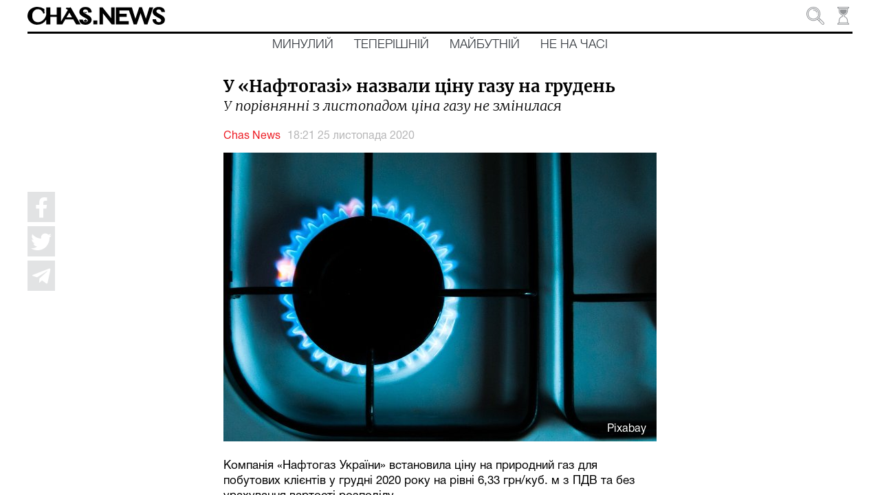

--- FILE ---
content_type: text/html; charset=utf-8
request_url: https://chas.news/news/u-naftogazi-nazvali-tsinu-gazu-na-gruden
body_size: 137909
content:
<!DOCTYPE html><html lang="uk" class="plt-desktop md hydrated" mode="md"><head><meta charset="utf-8">
  <!-- Global site tag (gtag.js) - Google Analytics -->
  <script async="" src="https://www.googletagmanager.com/gtag/js?id=UA-176565655-1"></script>
  <script>
    window.dataLayer = window.dataLayer || [];
    function gtag(){dataLayer.push(arguments);}
    gtag('js', new Date());

    gtag('config', 'UA-176565655-1');
  </script>

  <style sty-id="sc-ion-app">html.plt-mobile ion-app{-webkit-user-select:none;-moz-user-select:none;-ms-user-select:none;user-select:none}ion-app.force-statusbar-padding{--ion-safe-area-top:20px}</style><style sty-id="sc-ion-menu-md">/*!@:host*/.sc-ion-menu-md-h{--width:304px;--min-width:auto;--max-width:auto;--height:100%;--min-height:auto;--max-height:auto;--background:var(--ion-background-color, #fff);left:0;right:0;top:0;bottom:0;display:none;position:absolute;contain:strict}/*!@:host(.show-menu)*/.show-menu.sc-ion-menu-md-h{display:block}/*!@.menu-inner*/.menu-inner.sc-ion-menu-md{left:0;right:auto;top:0;bottom:0;-webkit-transform:translate3d(-9999px,  0,  0);transform:translate3d(-9999px,  0,  0);display:-ms-flexbox;display:flex;position:absolute;-ms-flex-direction:column;flex-direction:column;-ms-flex-pack:justify;justify-content:space-between;width:var(--width);min-width:var(--min-width);max-width:var(--max-width);height:var(--height);min-height:var(--min-height);max-height:var(--max-height);background:var(--background);contain:strict}/*!@[dir=rtl] .menu-inner, :host-context([dir=rtl]) .menu-inner*/[dir=rtl].sc-ion-menu-md .menu-inner.sc-ion-menu-md,[dir=rtl].sc-ion-menu-md-h .menu-inner.sc-ion-menu-md,[dir=rtl] .sc-ion-menu-md-h .menu-inner.sc-ion-menu-md{left:unset;right:unset;left:auto;right:0}/*!@[dir=rtl] .menu-inner, :host-context([dir=rtl]) .menu-inner*/[dir=rtl].sc-ion-menu-md .menu-inner.sc-ion-menu-md,[dir=rtl].sc-ion-menu-md-h .menu-inner.sc-ion-menu-md,[dir=rtl] .sc-ion-menu-md-h .menu-inner.sc-ion-menu-md{-webkit-transform:translate3d(calc(-1 * -9999px),  0,  0);transform:translate3d(calc(-1 * -9999px),  0,  0)}/*!@:host(.menu-side-start) .menu-inner*/.menu-side-start.sc-ion-menu-md-h .menu-inner.sc-ion-menu-md{--ion-safe-area-right:0px;right:auto;left:0}/*!@:host(.menu-side-end) .menu-inner*/.menu-side-end.sc-ion-menu-md-h .menu-inner.sc-ion-menu-md{--ion-safe-area-left:0px;right:0;left:auto}/*!@ion-backdrop*/ion-backdrop.sc-ion-menu-md{display:none;opacity:0.01;z-index:-1}@media (max-width: 340px){/*!@.menu-inner*/.menu-inner.sc-ion-menu-md{--width:264px}}/*!@:host(.menu-type-reveal)*/.menu-type-reveal.sc-ion-menu-md-h{z-index:0}/*!@:host(.menu-type-reveal.show-menu) .menu-inner*/.menu-type-reveal.show-menu.sc-ion-menu-md-h .menu-inner.sc-ion-menu-md{-webkit-transform:translate3d(0,  0,  0);transform:translate3d(0,  0,  0)}/*!@:host(.menu-type-overlay)*/.menu-type-overlay.sc-ion-menu-md-h{z-index:1000}/*!@:host(.menu-type-overlay) .show-backdrop*/.menu-type-overlay.sc-ion-menu-md-h .show-backdrop.sc-ion-menu-md{display:block;cursor:pointer}/*!@:host(.menu-pane-visible)*/.menu-pane-visible.sc-ion-menu-md-h{width:var(--width);min-width:var(--min-width);max-width:var(--max-width)}/*!@:host(.menu-pane-visible) .menu-inner*/.menu-pane-visible.sc-ion-menu-md-h .menu-inner.sc-ion-menu-md{left:0;right:0;width:auto;-webkit-transform:none !important;transform:none !important;-webkit-box-shadow:none !important;box-shadow:none !important}/*!@:host(.menu-pane-visible) ion-backdrop*/.menu-pane-visible.sc-ion-menu-md-h ion-backdrop.sc-ion-menu-md{display:hidden !important}/*!@:host(.menu-type-overlay) .menu-inner*/.menu-type-overlay.sc-ion-menu-md-h .menu-inner.sc-ion-menu-md{-webkit-box-shadow:4px 0px 16px rgba(0, 0, 0, 0.18);box-shadow:4px 0px 16px rgba(0, 0, 0, 0.18)}</style><style sty-id="sc-ion-content">/*!@:host*/.sc-ion-content-h{--background:var(--ion-background-color, #fff);--color:var(--ion-text-color, #000);--padding-top:0px;--padding-bottom:0px;--padding-start:0px;--padding-end:0px;--keyboard-offset:0px;--offset-top:0px;--offset-bottom:0px;--overflow:auto;display:block;position:relative;-ms-flex:1;flex:1;width:100%;height:100%;margin:0 !important;padding:0 !important;font-family:var(--ion-font-family, inherit);contain:size style}/*!@:host(.ion-color) .inner-scroll*/.ion-color.sc-ion-content-h .inner-scroll.sc-ion-content{background:var(--ion-color-base);color:var(--ion-color-contrast)}/*!@:host(.outer-content)*/.outer-content.sc-ion-content-h{--background:var(--ion-color-step-50, #f2f2f2)}/*!@#background-content*/#background-content.sc-ion-content{left:0px;right:0px;top:calc(var(--offset-top) * -1);bottom:calc(var(--offset-bottom) * -1);position:absolute;background:var(--background)}/*!@.inner-scroll*/.inner-scroll.sc-ion-content{left:0px;right:0px;top:calc(var(--offset-top) * -1);bottom:calc(var(--offset-bottom) * -1);padding-left:var(--padding-start);padding-right:var(--padding-end);padding-top:calc(var(--padding-top) + var(--offset-top));padding-bottom:calc(var(--padding-bottom) + var(--keyboard-offset) + var(--offset-bottom));position:absolute;color:var(--color);-webkit-box-sizing:border-box;box-sizing:border-box;overflow:hidden}@supports ((-webkit-margin-start: 0) or (margin-inline-start: 0)) or (-webkit-margin-start: 0){/*!@.inner-scroll*/.inner-scroll.sc-ion-content{padding-left:unset;padding-right:unset;-webkit-padding-start:var(--padding-start);padding-inline-start:var(--padding-start);-webkit-padding-end:var(--padding-end);padding-inline-end:var(--padding-end)}}/*!@.scroll-y,
.scroll-x*/.scroll-y.sc-ion-content,.scroll-x.sc-ion-content{-webkit-overflow-scrolling:touch;will-change:scroll-position}/*!@.scroll-y*/.scroll-y.sc-ion-content{-ms-touch-action:pan-y;touch-action:pan-y;overflow-y:var(--overflow);overscroll-behavior-y:contain}/*!@.scroll-x*/.scroll-x.sc-ion-content{-ms-touch-action:pan-x;touch-action:pan-x;overflow-x:var(--overflow);overscroll-behavior-x:contain}/*!@.scroll-x.scroll-y*/.scroll-x.scroll-y.sc-ion-content{-ms-touch-action:auto;touch-action:auto}/*!@.overscroll::before,
.overscroll::after*/.overscroll.sc-ion-content::before,.overscroll.sc-ion-content::after{position:absolute;width:1px;height:1px;content:""}/*!@.overscroll::before*/.overscroll.sc-ion-content::before{bottom:-1px}/*!@.overscroll::after*/.overscroll.sc-ion-content::after{top:-1px}/*!@:host(.content-sizing)*/.content-sizing.sc-ion-content-h{contain:none}/*!@:host(.content-sizing) .inner-scroll*/.content-sizing.sc-ion-content-h .inner-scroll.sc-ion-content{position:relative}/*!@.transition-effect*/.transition-effect.sc-ion-content{display:none;position:absolute;left:-100%;width:100%;height:100vh;opacity:0;pointer-events:none}/*!@.transition-cover*/.transition-cover.sc-ion-content{position:absolute;right:0;width:100%;height:100%;background:black;opacity:0.1}/*!@.transition-shadow*/.transition-shadow.sc-ion-content{display:block;position:absolute;right:0;width:10px;height:100%;background-image:url([data-uri]);background-repeat:repeat-y;background-size:10px 16px}/*!@::slotted([slot=fixed])*/.sc-ion-content-s>[slot=fixed]{position:absolute}</style><style sty-id="sc-ion-header-md">ion-header{display:block;position:relative;-ms-flex-order:-1;order:-1;width:100%;z-index:10}ion-header ion-toolbar:first-of-type{padding-top:var(--ion-safe-area-top, 0)}.header-md::after{left:0;bottom:-5px;background-position:left 0 top -2px;position:absolute;width:100%;height:5px;background-image:url([data-uri]);background-repeat:repeat-x;content:""}[dir=rtl] .header-md::after,:host-context([dir=rtl]) .header-md::after{left:unset;right:unset;right:0}[dir=rtl] .header-md::after,:host-context([dir=rtl]) .header-md::after{background-position:right 0 top -2px}.header-collapse-condense{display:none}.header-md.ion-no-border::after{display:none}</style><style sty-id="sc-ion-backdrop-md">/*!@:host*/.sc-ion-backdrop-md-h{left:0;right:0;top:0;bottom:0;display:block;position:absolute;-webkit-transform:translateZ(0);transform:translateZ(0);contain:strict;cursor:pointer;opacity:0.01;-ms-touch-action:none;touch-action:none;z-index:2}/*!@:host(.backdrop-hide)*/.backdrop-hide.sc-ion-backdrop-md-h{background:transparent}/*!@:host(.backdrop-no-tappable)*/.backdrop-no-tappable.sc-ion-backdrop-md-h{cursor:auto}/*!@:host*/.sc-ion-backdrop-md-h{background-color:var(--ion-backdrop-color, #000)}</style><style sty-id="sc-ion-refresher-md">ion-refresher{left:0;top:0;display:none;position:absolute;width:100%;height:60px;pointer-events:none;z-index:-1}[dir=rtl] ion-refresher,:host-context([dir=rtl]) ion-refresher{left:unset;right:unset;right:0}ion-refresher.refresher-active{display:block}ion-refresher-content{display:-ms-flexbox;display:flex;-ms-flex-direction:column;flex-direction:column;-ms-flex-pack:center;justify-content:center;height:100%}.refresher-pulling,.refresher-refreshing{display:none;width:100%}.refresher-pulling-icon,.refresher-refreshing-icon{-webkit-transform-origin:center;transform-origin:center;-webkit-transition:200ms;transition:200ms;font-size:30px;text-align:center}[dir=rtl] .refresher-pulling-icon,:host-context([dir=rtl]) .refresher-pulling-icon,[dir=rtl] .refresher-refreshing-icon,:host-context([dir=rtl]) .refresher-refreshing-icon{-webkit-transform-origin:calc(100% - center);transform-origin:calc(100% - center)}.refresher-pulling-text,.refresher-refreshing-text{font-size:16px;text-align:center}ion-refresher-content .arrow-container{display:none}.refresher-pulling ion-refresher-content .refresher-pulling{display:block}.refresher-ready ion-refresher-content .refresher-pulling{display:block}.refresher-ready ion-refresher-content .refresher-pulling-icon{-webkit-transform:rotate(180deg);transform:rotate(180deg)}.refresher-refreshing ion-refresher-content .refresher-refreshing{display:block}.refresher-cancelling ion-refresher-content .refresher-pulling{display:block}.refresher-cancelling ion-refresher-content .refresher-pulling-icon{-webkit-transform:scale(0);transform:scale(0)}.refresher-completing ion-refresher-content .refresher-refreshing{display:block}.refresher-completing ion-refresher-content .refresher-refreshing-icon{-webkit-transform:scale(0);transform:scale(0)}.refresher-native .refresher-pulling-text,.refresher-native .refresher-refreshing-text{display:none}.refresher-md .refresher-pulling-icon,.refresher-md .refresher-refreshing-icon{color:var(--ion-text-color, #000)}.refresher-md .refresher-pulling-text,.refresher-md .refresher-refreshing-text{color:var(--ion-text-color, #000)}.refresher-md .refresher-refreshing .spinner-lines-md line,.refresher-md .refresher-refreshing .spinner-lines-small-md line,.refresher-md .refresher-refreshing .spinner-crescent circle{stroke:var(--ion-text-color, #000)}.refresher-md .refresher-refreshing .spinner-bubbles circle,.refresher-md .refresher-refreshing .spinner-circles circle,.refresher-md .refresher-refreshing .spinner-dots circle{fill:var(--ion-text-color, #000)}ion-refresher.refresher-native{display:block;z-index:1}ion-refresher.refresher-native ion-spinner{margin-left:auto;margin-right:auto;margin-top:0;margin-bottom:0;width:24px;height:24px;color:var(--ion-color-primary, #3880ff)}@supports ((-webkit-margin-start: 0) or (margin-inline-start: 0)) or (-webkit-margin-start: 0){ion-refresher.refresher-native ion-spinner{margin-left:unset;margin-right:unset;-webkit-margin-start:auto;margin-inline-start:auto;-webkit-margin-end:auto;margin-inline-end:auto}}ion-refresher.refresher-native .spinner-arrow-container{display:inherit}ion-refresher.refresher-native .arrow-container{display:block;position:absolute;width:24px;height:24px}ion-refresher.refresher-native .arrow-container ion-icon{margin-left:auto;margin-right:auto;margin-top:0;margin-bottom:0;left:0;right:0;bottom:-4px;position:absolute;color:var(--ion-color-primary, #3880ff);font-size:12px}@supports ((-webkit-margin-start: 0) or (margin-inline-start: 0)) or (-webkit-margin-start: 0){ion-refresher.refresher-native .arrow-container ion-icon{margin-left:unset;margin-right:unset;-webkit-margin-start:auto;margin-inline-start:auto;-webkit-margin-end:auto;margin-inline-end:auto}}ion-refresher.refresher-native.refresher-pulling ion-refresher-content .refresher-pulling,ion-refresher.refresher-native.refresher-ready ion-refresher-content .refresher-pulling{display:-ms-flexbox;display:flex}ion-refresher.refresher-native.refresher-refreshing ion-refresher-content .refresher-refreshing,ion-refresher.refresher-native.refresher-completing ion-refresher-content .refresher-refreshing,ion-refresher.refresher-native.refresher-cancelling ion-refresher-content .refresher-refreshing{display:-ms-flexbox;display:flex}ion-refresher.refresher-native .refresher-pulling-icon{-webkit-transform:translateY(calc(-100% - 10px));transform:translateY(calc(-100% - 10px))}ion-refresher.refresher-native .refresher-pulling-icon,ion-refresher.refresher-native .refresher-refreshing-icon{margin-left:auto;margin-right:auto;margin-top:0;margin-bottom:0;border-radius:100%;padding-left:8px;padding-right:8px;padding-top:8px;padding-bottom:8px;display:-ms-flexbox;display:flex;border:1px solid #ececec;background:white;-webkit-box-shadow:0px 1px 6px rgba(0, 0, 0, 0.1);box-shadow:0px 1px 6px rgba(0, 0, 0, 0.1)}@supports ((-webkit-margin-start: 0) or (margin-inline-start: 0)) or (-webkit-margin-start: 0){ion-refresher.refresher-native .refresher-pulling-icon,ion-refresher.refresher-native .refresher-refreshing-icon{margin-left:unset;margin-right:unset;-webkit-margin-start:auto;margin-inline-start:auto;-webkit-margin-end:auto;margin-inline-end:auto}}@supports ((-webkit-margin-start: 0) or (margin-inline-start: 0)) or (-webkit-margin-start: 0){ion-refresher.refresher-native .refresher-pulling-icon,ion-refresher.refresher-native .refresher-refreshing-icon{padding-left:unset;padding-right:unset;-webkit-padding-start:8px;padding-inline-start:8px;-webkit-padding-end:8px;padding-inline-end:8px}}</style><style sty-id="sc-ion-grid">/*!@:host*/.sc-ion-grid-h{padding-left:var(--ion-grid-padding-xs, var(--ion-grid-padding, 5px));padding-right:var(--ion-grid-padding-xs, var(--ion-grid-padding, 5px));padding-top:var(--ion-grid-padding-xs, var(--ion-grid-padding, 5px));padding-bottom:var(--ion-grid-padding-xs, var(--ion-grid-padding, 5px));margin-left:auto;margin-right:auto;display:block;-ms-flex:1;flex:1}@supports ((-webkit-margin-start: 0) or (margin-inline-start: 0)) or (-webkit-margin-start: 0){/*!@:host*/.sc-ion-grid-h{padding-left:unset;padding-right:unset;-webkit-padding-start:var(--ion-grid-padding-xs, var(--ion-grid-padding, 5px));padding-inline-start:var(--ion-grid-padding-xs, var(--ion-grid-padding, 5px));-webkit-padding-end:var(--ion-grid-padding-xs, var(--ion-grid-padding, 5px));padding-inline-end:var(--ion-grid-padding-xs, var(--ion-grid-padding, 5px))}}@media (min-width: 576px){/*!@:host*/.sc-ion-grid-h{padding-left:var(--ion-grid-padding-sm, var(--ion-grid-padding, 5px));padding-right:var(--ion-grid-padding-sm, var(--ion-grid-padding, 5px));padding-top:var(--ion-grid-padding-sm, var(--ion-grid-padding, 5px));padding-bottom:var(--ion-grid-padding-sm, var(--ion-grid-padding, 5px))}/*!@@supports (margin-inline-start: 0) or (-webkit-margin-start: 0)*/@supports .sc-ion-grid (margin-inline-start.sc-ion-grid: 0).sc-ion-grid or.sc-ion-grid (-webkit-margin-start.sc-ion-grid: 0).sc-ion-grid{.sc-ion-grid-h{padding-left:unset;padding-right:unset;-webkit-padding-start:var(--ion-grid-padding-sm, var(--ion-grid-padding, 5px));padding-inline-start:var(--ion-grid-padding-sm, var(--ion-grid-padding, 5px));-webkit-padding-end:var(--ion-grid-padding-sm, var(--ion-grid-padding, 5px));padding-inline-end:var(--ion-grid-padding-sm, var(--ion-grid-padding, 5px))}}}@media (min-width: 768px){/*!@:host*/.sc-ion-grid-h{padding-left:var(--ion-grid-padding-md, var(--ion-grid-padding, 5px));padding-right:var(--ion-grid-padding-md, var(--ion-grid-padding, 5px));padding-top:var(--ion-grid-padding-md, var(--ion-grid-padding, 5px));padding-bottom:var(--ion-grid-padding-md, var(--ion-grid-padding, 5px))}/*!@@supports (margin-inline-start: 0) or (-webkit-margin-start: 0)*/@supports .sc-ion-grid (margin-inline-start.sc-ion-grid: 0).sc-ion-grid or.sc-ion-grid (-webkit-margin-start.sc-ion-grid: 0).sc-ion-grid{.sc-ion-grid-h{padding-left:unset;padding-right:unset;-webkit-padding-start:var(--ion-grid-padding-md, var(--ion-grid-padding, 5px));padding-inline-start:var(--ion-grid-padding-md, var(--ion-grid-padding, 5px));-webkit-padding-end:var(--ion-grid-padding-md, var(--ion-grid-padding, 5px));padding-inline-end:var(--ion-grid-padding-md, var(--ion-grid-padding, 5px))}}}@media (min-width: 992px){/*!@:host*/.sc-ion-grid-h{padding-left:var(--ion-grid-padding-lg, var(--ion-grid-padding, 5px));padding-right:var(--ion-grid-padding-lg, var(--ion-grid-padding, 5px));padding-top:var(--ion-grid-padding-lg, var(--ion-grid-padding, 5px));padding-bottom:var(--ion-grid-padding-lg, var(--ion-grid-padding, 5px))}/*!@@supports (margin-inline-start: 0) or (-webkit-margin-start: 0)*/@supports .sc-ion-grid (margin-inline-start.sc-ion-grid: 0).sc-ion-grid or.sc-ion-grid (-webkit-margin-start.sc-ion-grid: 0).sc-ion-grid{.sc-ion-grid-h{padding-left:unset;padding-right:unset;-webkit-padding-start:var(--ion-grid-padding-lg, var(--ion-grid-padding, 5px));padding-inline-start:var(--ion-grid-padding-lg, var(--ion-grid-padding, 5px));-webkit-padding-end:var(--ion-grid-padding-lg, var(--ion-grid-padding, 5px));padding-inline-end:var(--ion-grid-padding-lg, var(--ion-grid-padding, 5px))}}}@media (min-width: 1200px){/*!@:host*/.sc-ion-grid-h{padding-left:var(--ion-grid-padding-xl, var(--ion-grid-padding, 5px));padding-right:var(--ion-grid-padding-xl, var(--ion-grid-padding, 5px));padding-top:var(--ion-grid-padding-xl, var(--ion-grid-padding, 5px));padding-bottom:var(--ion-grid-padding-xl, var(--ion-grid-padding, 5px))}/*!@@supports (margin-inline-start: 0) or (-webkit-margin-start: 0)*/@supports .sc-ion-grid (margin-inline-start.sc-ion-grid: 0).sc-ion-grid or.sc-ion-grid (-webkit-margin-start.sc-ion-grid: 0).sc-ion-grid{.sc-ion-grid-h{padding-left:unset;padding-right:unset;-webkit-padding-start:var(--ion-grid-padding-xl, var(--ion-grid-padding, 5px));padding-inline-start:var(--ion-grid-padding-xl, var(--ion-grid-padding, 5px));-webkit-padding-end:var(--ion-grid-padding-xl, var(--ion-grid-padding, 5px));padding-inline-end:var(--ion-grid-padding-xl, var(--ion-grid-padding, 5px))}}}@supports ((-webkit-margin-start: 0) or (margin-inline-start: 0)) or (-webkit-margin-start: 0){/*!@:host*/.sc-ion-grid-h{margin-left:unset;margin-right:unset;-webkit-margin-start:auto;margin-inline-start:auto;-webkit-margin-end:auto;margin-inline-end:auto}}/*!@:host(.grid-fixed)*/.grid-fixed.sc-ion-grid-h{width:var(--ion-grid-width-xs, var(--ion-grid-width, 100%));max-width:100%}@media (min-width: 576px){/*!@:host(.grid-fixed)*/.grid-fixed.sc-ion-grid-h{width:var(--ion-grid-width-sm, var(--ion-grid-width, 540px))}}@media (min-width: 768px){/*!@:host(.grid-fixed)*/.grid-fixed.sc-ion-grid-h{width:var(--ion-grid-width-md, var(--ion-grid-width, 720px))}}@media (min-width: 992px){/*!@:host(.grid-fixed)*/.grid-fixed.sc-ion-grid-h{width:var(--ion-grid-width-lg, var(--ion-grid-width, 960px))}}@media (min-width: 1200px){/*!@:host(.grid-fixed)*/.grid-fixed.sc-ion-grid-h{width:var(--ion-grid-width-xl, var(--ion-grid-width, 1140px))}}/*!@:host(.ion-no-padding)*/.ion-no-padding.sc-ion-grid-h{--ion-grid-column-padding:0;--ion-grid-column-padding-xs:0;--ion-grid-column-padding-sm:0;--ion-grid-column-padding-md:0;--ion-grid-column-padding-lg:0;--ion-grid-column-padding-xl:0}</style><style sty-id="sc-ion-toolbar-md">/*!@:host*/.sc-ion-toolbar-md-h{--border-width:0;--border-style:solid;--opacity:1;-moz-osx-font-smoothing:grayscale;-webkit-font-smoothing:antialiased;padding-left:var(--ion-safe-area-left);padding-right:var(--ion-safe-area-right);display:block;position:relative;width:100%;color:var(--color);font-family:var(--ion-font-family, inherit);contain:content;z-index:10;-webkit-box-sizing:border-box;box-sizing:border-box}@supports ((-webkit-margin-start: 0) or (margin-inline-start: 0)) or (-webkit-margin-start: 0){/*!@:host*/.sc-ion-toolbar-md-h{padding-left:unset;padding-right:unset;-webkit-padding-start:var(--ion-safe-area-left);padding-inline-start:var(--ion-safe-area-left);-webkit-padding-end:var(--ion-safe-area-right);padding-inline-end:var(--ion-safe-area-right)}}/*!@:host(.ion-color)*/.ion-color.sc-ion-toolbar-md-h{color:var(--ion-color-contrast)}/*!@:host(.ion-color) .toolbar-background*/.ion-color.sc-ion-toolbar-md-h .toolbar-background.sc-ion-toolbar-md{background:var(--ion-color-base)}/*!@.toolbar-container*/.toolbar-container.sc-ion-toolbar-md{padding-left:var(--padding-start);padding-right:var(--padding-end);padding-top:var(--padding-top);padding-bottom:var(--padding-bottom);display:-ms-flexbox;display:flex;position:relative;-ms-flex-direction:row;flex-direction:row;-ms-flex-align:center;align-items:center;-ms-flex-pack:justify;justify-content:space-between;width:100%;min-height:var(--min-height);contain:content;overflow:hidden;z-index:10;-webkit-box-sizing:border-box;box-sizing:border-box}@supports ((-webkit-margin-start: 0) or (margin-inline-start: 0)) or (-webkit-margin-start: 0){/*!@.toolbar-container*/.toolbar-container.sc-ion-toolbar-md{padding-left:unset;padding-right:unset;-webkit-padding-start:var(--padding-start);padding-inline-start:var(--padding-start);-webkit-padding-end:var(--padding-end);padding-inline-end:var(--padding-end)}}/*!@.toolbar-background*/.toolbar-background.sc-ion-toolbar-md{left:0;right:0;top:0;bottom:0;position:absolute;-webkit-transform:translateZ(0);transform:translateZ(0);border-width:var(--border-width);border-style:var(--border-style);border-color:var(--border-color);background:var(--background);contain:strict;opacity:var(--opacity);z-index:-1;pointer-events:none}/*!@::slotted(ion-progress-bar)*/.sc-ion-toolbar-md-s>ion-progress-bar{left:0;right:0;bottom:0;position:absolute}/*!@:host*/.sc-ion-toolbar-md-h{--background:var(--ion-toolbar-background, var(--ion-background-color, #fff));--color:var(--ion-toolbar-color, var(--ion-text-color, #424242));--border-color:var(--ion-toolbar-border-color, var(--ion-border-color, var(--ion-color-step-150, #c1c4cd)));--padding-top:0;--padding-bottom:0;--padding-start:0;--padding-end:0;--min-height:56px}/*!@.toolbar-content*/.toolbar-content.sc-ion-toolbar-md{-ms-flex:1;flex:1;-ms-flex-order:3;order:3;min-width:0;max-width:100%}/*!@::slotted(ion-segment)*/.sc-ion-toolbar-md-s>ion-segment{min-height:var(--min-height)}/*!@::slotted(.buttons-first-slot)*/.sc-ion-toolbar-md-s>.buttons-first-slot{margin-left:4px}@supports ((-webkit-margin-start: 0) or (margin-inline-start: 0)) or (-webkit-margin-start: 0){/*!@::slotted(.buttons-first-slot)*/.sc-ion-toolbar-md-s>.buttons-first-slot{margin-left:unset;-webkit-margin-start:4px;margin-inline-start:4px}}/*!@::slotted(.buttons-last-slot)*/.sc-ion-toolbar-md-s>.buttons-last-slot{margin-right:4px}@supports ((-webkit-margin-start: 0) or (margin-inline-start: 0)) or (-webkit-margin-start: 0){/*!@::slotted(.buttons-last-slot)*/.sc-ion-toolbar-md-s>.buttons-last-slot{margin-right:unset;-webkit-margin-end:4px;margin-inline-end:4px}}/*!@::slotted([slot=start])*/.sc-ion-toolbar-md-s>[slot=start]{-ms-flex-order:2;order:2}/*!@::slotted([slot=secondary])*/.sc-ion-toolbar-md-s>[slot=secondary]{-ms-flex-order:4;order:4}/*!@::slotted([slot=primary])*/.sc-ion-toolbar-md-s>[slot=primary]{-ms-flex-order:5;order:5;text-align:end}/*!@::slotted([slot=end])*/.sc-ion-toolbar-md-s>[slot=end]{-ms-flex-order:6;order:6;text-align:end}</style><style sty-id="sc-ion-list-md">ion-list{margin-left:0;margin-right:0;margin-top:0;margin-bottom:0;padding-left:0;padding-right:0;padding-top:0;padding-bottom:0;display:block;contain:content;list-style-type:none}ion-list.list-inset{-webkit-transform:translateZ(0);transform:translateZ(0);overflow:hidden}.list-md{margin-left:0;margin-right:0;margin-top:0;margin-bottom:0;padding-left:0;padding-right:0;padding-top:8px;padding-bottom:8px;background:var(--ion-item-background, var(--ion-background-color, #fff))}.list-md>.input:last-child::after{left:0}[dir=rtl] .list-md>.input:last-child::after,:host-context([dir=rtl]) .list-md>.input:last-child::after{left:unset;right:unset;right:0}.list-md.list-inset{margin-left:16px;margin-right:16px;margin-top:16px;margin-bottom:16px;border-radius:2px}@supports ((-webkit-margin-start: 0) or (margin-inline-start: 0)) or (-webkit-margin-start: 0){.list-md.list-inset{margin-left:unset;margin-right:unset;-webkit-margin-start:16px;margin-inline-start:16px;-webkit-margin-end:16px;margin-inline-end:16px}}.list-md.list-inset ion-item:first-child{--border-radius:2px 2px 0 0;--border-width:0 0 1px 0}.list-md.list-inset ion-item:last-child{--border-radius:0 0 2px, 2px;--border-width:0}.list-md.list-inset .item-interactive{--padding-start:0;--padding-end:0}.list-md.list-inset+ion-list.list-inset{margin-top:0}.list-md-lines-none .item{--border-width:0;--inner-border-width:0}.list-md-lines-full .item,.list-md .item-lines-full{--border-width:0 0 1px 0}.list-md-lines-full .item{--inner-border-width:0}.list-md-lines-inset .item,.list-md .item-lines-inset{--inner-border-width:0 0 1px 0}.list-md .item-lines-inset{--border-width:0}.list-md .item-lines-full{--inner-border-width:0}.list-md .item-lines-none{--border-width:0;--inner-border-width:0}ion-card .list-md{margin-left:0;margin-right:0;margin-top:0;margin-bottom:0}</style><style sty-id="sc-ion-row">/*!@:host*/.sc-ion-row-h{display:-ms-flexbox;display:flex;-ms-flex-wrap:wrap;flex-wrap:wrap}</style><style sty-id="sc-ion-buttons-md">.sc-ion-buttons-md-h{display:-ms-flexbox;display:flex;-ms-flex-align:center;align-items:center;-webkit-transform:translateZ(0);transform:translateZ(0);z-index:99}.sc-ion-buttons-md-s ion-button{--padding-top:0;--padding-bottom:0;margin-left:0;margin-right:0;margin-top:0;margin-bottom:0}.sc-ion-buttons-md-s ion-button{--padding-top:0;--padding-bottom:0;--padding-start:8px;--padding-end:8px;--box-shadow:none;margin-left:2px;margin-right:2px;height:32px;font-size:14px;font-weight:500}@supports ((-webkit-margin-start: 0) or (margin-inline-start: 0)) or (-webkit-margin-start: 0){.sc-ion-buttons-md-s ion-button{margin-left:unset;margin-right:unset;-webkit-margin-start:2px;margin-inline-start:2px;-webkit-margin-end:2px;margin-inline-end:2px}}.sc-ion-buttons-md-s ion-button:not(.button-round){--border-radius:2px}.sc-ion-buttons-md-h.ion-color.sc-ion-buttons-md-s .button,.ion-color .sc-ion-buttons-md-h.sc-ion-buttons-md-s .button{--color:initial;--color-focused:var(--ion-color-contrast);--color-hover:var(--ion-color-contrast);--background-activated:transparent;--background-focused:var(--ion-color-contrast);--background-hover:var(--ion-color-contrast)}.sc-ion-buttons-md-h.ion-color.sc-ion-buttons-md-s .button-solid,.ion-color .sc-ion-buttons-md-h.sc-ion-buttons-md-s .button-solid{--background:var(--ion-color-contrast);--background-activated:transparent;--background-focused:var(--ion-color-shade);--background-hover:var(--ion-color-base);--color:var(--ion-color-base);--color-focused:var(--ion-color-base);--color-hover:var(--ion-color-base)}.sc-ion-buttons-md-h.ion-color.sc-ion-buttons-md-s .button-outline,.ion-color .sc-ion-buttons-md-h.sc-ion-buttons-md-s .button-outline{--border-color:var(--ion-color-contrast)}.sc-ion-buttons-md-s .button-has-icon-only.button-clear{--padding-top:12px;--padding-end:12px;--padding-bottom:12px;--padding-start:12px;--border-radius:50%;margin-left:0;margin-right:0;margin-top:0;margin-bottom:0;width:48px;height:48px}.sc-ion-buttons-md-s .button{--background-hover:currentColor}.sc-ion-buttons-md-s .button-solid{--color:var(--ion-toolbar-background, var(--ion-background-color, #fff));--background:var(--ion-toolbar-color, var(--ion-text-color, #424242));--background-activated:transparent;--background-focused:currentColor}.sc-ion-buttons-md-s .button-outline{--color:initial;--background:transparent;--background-activated:transparent;--background-focused:currentColor;--background-hover:currentColor;--border-color:currentColor}.sc-ion-buttons-md-s .button-clear{--color:initial;--background:transparent;--background-activated:transparent;--background-focused:currentColor;--background-hover:currentColor}.sc-ion-buttons-md-s ion-icon[slot=start]{margin-left:0;margin-right:0;margin-top:0;margin-bottom:0;margin-right:0.3em;font-size:1.4em}@supports ((-webkit-margin-start: 0) or (margin-inline-start: 0)) or (-webkit-margin-start: 0){.sc-ion-buttons-md-s ion-icon[slot=start]{margin-right:unset;-webkit-margin-end:0.3em;margin-inline-end:0.3em}}.sc-ion-buttons-md-s ion-icon[slot=end]{margin-left:0;margin-right:0;margin-top:0;margin-bottom:0;margin-left:0.4em;font-size:1.4em}@supports ((-webkit-margin-start: 0) or (margin-inline-start: 0)) or (-webkit-margin-start: 0){.sc-ion-buttons-md-s ion-icon[slot=end]{margin-left:unset;-webkit-margin-start:0.4em;margin-inline-start:0.4em}}.sc-ion-buttons-md-s ion-icon[slot=icon-only]{padding-left:0;padding-right:0;padding-top:0;padding-bottom:0;margin-left:0;margin-right:0;margin-top:0;margin-bottom:0;font-size:1.8em}</style><style sty-id="sc-ion-title-md">/*!@:host*/.sc-ion-title-md-h{--color:initial;display:-ms-flexbox;display:flex;-ms-flex:1;flex:1;-ms-flex-align:center;align-items:center;-webkit-transform:translateZ(0);transform:translateZ(0);color:var(--color)}/*!@:host(.ion-color)*/.ion-color.sc-ion-title-md-h{color:var(--ion-color-base)}/*!@.toolbar-title*/.toolbar-title.sc-ion-title-md{display:block;width:100%;text-overflow:ellipsis;white-space:nowrap;overflow:hidden;pointer-events:auto}/*!@:host(.title-small) .toolbar-title*/.title-small.sc-ion-title-md-h .toolbar-title.sc-ion-title-md{white-space:normal}/*!@:host*/.sc-ion-title-md-h{padding-left:20px;padding-right:20px;padding-top:0;padding-bottom:0;font-size:20px;font-weight:500;letter-spacing:0.0125em}@supports ((-webkit-margin-start: 0) or (margin-inline-start: 0)) or (-webkit-margin-start: 0){/*!@:host*/.sc-ion-title-md-h{padding-left:unset;padding-right:unset;-webkit-padding-start:20px;padding-inline-start:20px;-webkit-padding-end:20px;padding-inline-end:20px}}/*!@:host(.title-small)*/.title-small.sc-ion-title-md-h{width:100%;height:100%;font-size:15px;font-weight:normal}</style><style sty-id="sc-ion-item-md">/*!@:host*/.sc-ion-item-md-h{--border-radius:0px;--border-width:0px;--border-style:solid;--padding-top:0px;--padding-bottom:0px;--padding-end:0px;--padding-start:0px;--inner-border-width:0px;--inner-padding-top:0px;--inner-padding-bottom:0px;--inner-padding-start:0px;--inner-padding-end:0px;--inner-box-shadow:none;--show-full-highlight:0;--show-inset-highlight:0;--detail-icon-color:initial;--detail-icon-font-size:20px;--detail-icon-opacity:0.25;--color-activated:var(--color);--color-focused:var(--color);--color-hover:var(--color);--ripple-color:currentColor;-moz-osx-font-smoothing:grayscale;-webkit-font-smoothing:antialiased;display:block;position:relative;-ms-flex-align:center;align-items:center;-ms-flex-pack:justify;justify-content:space-between;outline:none;color:var(--color);font-family:var(--ion-font-family, inherit);text-align:initial;text-decoration:none;overflow:hidden;-webkit-box-sizing:border-box;box-sizing:border-box}/*!@:host(.ion-color) .item-native*/.ion-color.sc-ion-item-md-h .item-native.sc-ion-item-md{background:var(--ion-color-base);color:var(--ion-color-contrast)}/*!@:host(.ion-color) .item-native,
:host(.ion-color) .item-inner*/.ion-color.sc-ion-item-md-h .item-native.sc-ion-item-md,.ion-color.sc-ion-item-md-h .item-inner.sc-ion-item-md{border-color:var(--ion-color-shade)}/*!@:host(.ion-activated) .item-native*/.ion-activated.sc-ion-item-md-h .item-native.sc-ion-item-md{color:var(--color-activated)}/*!@:host(.ion-activated) .item-native::after*/.ion-activated.sc-ion-item-md-h .item-native.sc-ion-item-md::after{background:var(--background-activated);opacity:var(--background-activated-opacity)}/*!@:host(.ion-color.ion-activated) .item-native*/.ion-color.ion-activated.sc-ion-item-md-h .item-native.sc-ion-item-md{color:var(--ion-color-contrast)}/*!@:host(.ion-focused) .item-native*/.ion-focused.sc-ion-item-md-h .item-native.sc-ion-item-md{color:var(--color-focused)}/*!@:host(.ion-focused) .item-native::after*/.ion-focused.sc-ion-item-md-h .item-native.sc-ion-item-md::after{background:var(--background-focused);opacity:var(--background-focused-opacity)}/*!@:host(.ion-color.ion-focused) .item-native*/.ion-color.ion-focused.sc-ion-item-md-h .item-native.sc-ion-item-md{color:var(--ion-color-contrast)}/*!@:host(.ion-color.ion-focused) .item-native::after*/.ion-color.ion-focused.sc-ion-item-md-h .item-native.sc-ion-item-md::after{background:var(--ion-color-contrast)}@media (any-hover: hover){/*!@:host(.ion-activatable:hover) .item-native*/.ion-activatable.sc-ion-item-md-h:hover .item-native.sc-ion-item-md{color:var(--color-hover)}/*!@:host(.ion-activatable:hover) .item-native::after*/.ion-activatable.sc-ion-item-md-h:hover .item-native.sc-ion-item-md::after{background:var(--background-hover);opacity:var(--background-hover-opacity)}/*!@:host(.ion-color.ion-activatable:hover) .item-native*/.ion-color.ion-activatable.sc-ion-item-md-h:hover .item-native.sc-ion-item-md{color:var(--ion-color-contrast)}/*!@:host(.ion-color.ion-activatable:hover) .item-native::after*/.ion-color.ion-activatable.sc-ion-item-md-h:hover .item-native.sc-ion-item-md::after{background:var(--ion-color-contrast)}}/*!@:host(.item-interactive-disabled:not(.item-multiple-inputs))*/.item-interactive-disabled.sc-ion-item-md-h:not(.item-multiple-inputs){cursor:default;pointer-events:none}/*!@:host(.item-disabled)*/.item-disabled.sc-ion-item-md-h{cursor:default;opacity:0.3;pointer-events:none}/*!@.item-native*/.item-native.sc-ion-item-md{border-radius:var(--border-radius);margin-left:0;margin-right:0;margin-top:0;margin-bottom:0;padding-left:calc(var(--padding-start) + var(--ion-safe-area-left, 0px));padding-right:var(--padding-end);padding-top:var(--padding-top);padding-bottom:var(--padding-bottom);font-family:inherit;font-size:inherit;font-style:inherit;font-weight:inherit;letter-spacing:inherit;text-decoration:inherit;text-indent:inherit;text-overflow:inherit;text-transform:inherit;text-align:inherit;white-space:inherit;color:inherit;display:-ms-flexbox;display:flex;position:relative;-ms-flex-align:inherit;align-items:inherit;-ms-flex-pack:inherit;justify-content:inherit;width:100%;min-height:var(--min-height);-webkit-transition:var(--transition);transition:var(--transition);border-width:var(--border-width);border-style:var(--border-style);border-color:var(--border-color);outline:none;background:var(--background);overflow:inherit;-webkit-box-sizing:border-box;box-sizing:border-box;z-index:1}@supports ((-webkit-margin-start: 0) or (margin-inline-start: 0)) or (-webkit-margin-start: 0){/*!@.item-native*/.item-native.sc-ion-item-md{padding-left:unset;padding-right:unset;-webkit-padding-start:calc(var(--padding-start) + var(--ion-safe-area-left, 0px));padding-inline-start:calc(var(--padding-start) + var(--ion-safe-area-left, 0px));-webkit-padding-end:var(--padding-end);padding-inline-end:var(--padding-end)}}/*!@.item-native::-moz-focus-inner*/.item-native.sc-ion-item-md::-moz-focus-inner{border:0}/*!@.item-native::after*/.item-native.sc-ion-item-md::after{left:0;right:0;top:0;bottom:0;position:absolute;content:"";opacity:0;-webkit-transition:var(--transition);transition:var(--transition);z-index:-1}/*!@button, a*/button.sc-ion-item-md,a.sc-ion-item-md{cursor:pointer;-webkit-user-select:none;-moz-user-select:none;-ms-user-select:none;user-select:none;-webkit-user-drag:none}/*!@.item-inner*/.item-inner.sc-ion-item-md{margin-left:0;margin-right:0;margin-top:0;margin-bottom:0;padding-left:var(--inner-padding-start);padding-right:calc(var(--ion-safe-area-right, 0px) + var(--inner-padding-end));padding-top:var(--inner-padding-top);padding-bottom:var(--inner-padding-bottom);display:-ms-flexbox;display:flex;position:relative;-ms-flex:1;flex:1;-ms-flex-direction:inherit;flex-direction:inherit;-ms-flex-align:inherit;align-items:inherit;-ms-flex-item-align:stretch;align-self:stretch;min-height:inherit;border-width:var(--inner-border-width);border-style:var(--border-style);border-color:var(--border-color);-webkit-box-shadow:var(--inner-box-shadow);box-shadow:var(--inner-box-shadow);overflow:inherit;-webkit-box-sizing:border-box;box-sizing:border-box}@supports ((-webkit-margin-start: 0) or (margin-inline-start: 0)) or (-webkit-margin-start: 0){/*!@.item-inner*/.item-inner.sc-ion-item-md{padding-left:unset;padding-right:unset;-webkit-padding-start:var(--inner-padding-start);padding-inline-start:var(--inner-padding-start);-webkit-padding-end:calc(var(--ion-safe-area-right, 0px) + var(--inner-padding-end));padding-inline-end:calc(var(--ion-safe-area-right, 0px) + var(--inner-padding-end))}}/*!@.item-detail-icon*/.item-detail-icon.sc-ion-item-md{color:var(--detail-icon-color);font-size:var(--detail-icon-font-size);opacity:var(--detail-icon-opacity)}/*!@::slotted(ion-icon)*/.sc-ion-item-md-s>ion-icon{font-size:1.6em}/*!@::slotted(ion-button)*/.sc-ion-item-md-s>ion-button{--margin-top:0;--margin-bottom:0;--margin-start:0;--margin-end:0;z-index:1}/*!@::slotted(ion-label)*/.sc-ion-item-md-s>ion-label{-ms-flex:1;flex:1}/*!@:host(.item-input)*/.item-input.sc-ion-item-md-h{-ms-flex-align:center;align-items:center}/*!@.input-wrapper*/.input-wrapper.sc-ion-item-md{display:-ms-flexbox;display:flex;-ms-flex:1;flex:1;-ms-flex-direction:inherit;flex-direction:inherit;-ms-flex-align:inherit;align-items:inherit;-ms-flex-item-align:stretch;align-self:stretch;text-overflow:ellipsis;overflow:inherit;-webkit-box-sizing:border-box;box-sizing:border-box}/*!@:host(.item-label-stacked),
:host(.item-label-floating)*/.item-label-stacked.sc-ion-item-md-h,.item-label-floating.sc-ion-item-md-h{-ms-flex-align:start;align-items:start}/*!@:host(.item-label-stacked) .input-wrapper,
:host(.item-label-floating) .input-wrapper*/.item-label-stacked.sc-ion-item-md-h .input-wrapper.sc-ion-item-md,.item-label-floating.sc-ion-item-md-h .input-wrapper.sc-ion-item-md{-ms-flex:1;flex:1;-ms-flex-direction:column;flex-direction:column}/*!@.item-highlight,
.item-inner-highlight*/.item-highlight.sc-ion-item-md,.item-inner-highlight.sc-ion-item-md{left:0;right:0;bottom:0;position:absolute;background:var(--highlight-background);z-index:1}/*!@.item-highlight*/.item-highlight.sc-ion-item-md{height:var(--full-highlight-height)}/*!@.item-inner-highlight*/.item-inner-highlight.sc-ion-item-md{height:var(--inset-highlight-height)}/*!@:host(.item-interactive.item-has-focus),
:host(.item-interactive.ion-touched.ion-invalid)*/.item-interactive.item-has-focus.sc-ion-item-md-h,.item-interactive.ion-touched.ion-invalid.sc-ion-item-md-h{--full-highlight-height:calc(var(--highlight-height) * var(--show-full-highlight));--inset-highlight-height:calc(var(--highlight-height) * var(--show-inset-highlight))}/*!@:host(.item-interactive.item-has-focus)*/.item-interactive.item-has-focus.sc-ion-item-md-h{--highlight-background:var(--highlight-color-focused)}/*!@:host(.item-interactive.ion-valid)*/.item-interactive.ion-valid.sc-ion-item-md-h{--highlight-background:var(--highlight-color-valid)}/*!@:host(.item-interactive.ion-invalid)*/.item-interactive.ion-invalid.sc-ion-item-md-h{--highlight-background:var(--highlight-color-invalid)}/*!@:host(.item-label-stacked) ::slotted(ion-select),
:host(.item-label-floating) ::slotted(ion-select)*/.sc-ion-item-md-h.item-label-stacked .sc-ion-item-md-s>ion-select,.sc-ion-item-md-h.item-label-floating .sc-ion-item-md-s>ion-select{--padding-start:0;-ms-flex-item-align:stretch;align-self:stretch;width:100%;max-width:100%}/*!@:host(.item-label-stacked) ::slotted(ion-datetime),
:host(.item-label-floating) ::slotted(ion-datetime)*/.sc-ion-item-md-h.item-label-stacked .sc-ion-item-md-s>ion-datetime,.sc-ion-item-md-h.item-label-floating .sc-ion-item-md-s>ion-datetime{--padding-start:0;width:100%}/*!@:host(.item-multiple-inputs) ::slotted(ion-checkbox),
:host(.item-multiple-inputs) ::slotted(ion-datetime),
:host(.item-multiple-inputs) ::slotted(ion-radio),
:host(.item-multiple-inputs) ::slotted(ion-select)*/.sc-ion-item-md-h.item-multiple-inputs .sc-ion-item-md-s>ion-checkbox,.sc-ion-item-md-h.item-multiple-inputs .sc-ion-item-md-s>ion-datetime,.sc-ion-item-md-h.item-multiple-inputs .sc-ion-item-md-s>ion-radio,.sc-ion-item-md-h.item-multiple-inputs .sc-ion-item-md-s>ion-select{position:relative}/*!@:host(.item-textarea)*/.item-textarea.sc-ion-item-md-h{-ms-flex-align:stretch;align-items:stretch}/*!@::slotted(ion-reorder[slot])*/.sc-ion-item-md-s>ion-reorder[slot]{margin-top:0;margin-bottom:0}/*!@ion-ripple-effect*/ion-ripple-effect.sc-ion-item-md{color:var(--ripple-color)}/*!@:host*/.sc-ion-item-md-h{--min-height:48px;--background:var(--ion-item-background, var(--ion-background-color, #fff));--background-activated:transparent;--background-focused:currentColor;--background-hover:currentColor;--background-activated-opacity:0;--background-focused-opacity:.12;--background-hover-opacity:.04;--border-color:var(--ion-item-border-color, var(--ion-border-color, var(--ion-color-step-150, rgba(0, 0, 0, 0.13))));--color:var(--ion-item-color, var(--ion-text-color, #000));--transition:opacity 15ms linear, background-color 15ms linear;--padding-start:16px;--color:var(--ion-item-color, var(--ion-text-color, #000));--border-color:var(--ion-item-border-color, var(--ion-border-color, var(--ion-color-step-150, rgba(0, 0, 0, 0.13))));--inner-padding-end:16px;--inner-border-width:0 0 1px 0;--highlight-height:2px;--highlight-color-focused:var(--ion-color-primary, #3880ff);--highlight-color-valid:var(--ion-color-success, #2dd36f);--highlight-color-invalid:var(--ion-color-danger, #eb445a);font-size:16px;font-weight:normal;text-transform:none}/*!@:host(.ion-color.ion-activated) .item-native::after*/.ion-color.ion-activated.sc-ion-item-md-h .item-native.sc-ion-item-md::after{background:transparent}/*!@:host(.item-interactive)*/.item-interactive.sc-ion-item-md-h{--border-width:0 0 1px 0;--inner-border-width:0;--show-full-highlight:1;--show-inset-highlight:0}/*!@:host(.item-lines-full)*/.item-lines-full.sc-ion-item-md-h{--border-width:0 0 1px 0;--show-full-highlight:1;--show-inset-highlight:0}/*!@:host(.item-lines-inset)*/.item-lines-inset.sc-ion-item-md-h{--inner-border-width:0 0 1px 0;--show-full-highlight:0;--show-inset-highlight:1}/*!@:host(.item-lines-inset),
:host(.item-lines-none)*/.item-lines-inset.sc-ion-item-md-h,.item-lines-none.sc-ion-item-md-h{--border-width:0;--show-full-highlight:0}/*!@:host(.item-lines-full),
:host(.item-lines-none)*/.item-lines-full.sc-ion-item-md-h,.item-lines-none.sc-ion-item-md-h{--inner-border-width:0;--show-inset-highlight:0}/*!@:host(.item-multi-line) ::slotted([slot=start]),
:host(.item-multi-line) ::slotted([slot=end])*/.sc-ion-item-md-h.item-multi-line .sc-ion-item-md-s>[slot=start],.sc-ion-item-md-h.item-multi-line .sc-ion-item-md-s>[slot=end]{margin-top:16px;margin-bottom:16px;-ms-flex-item-align:start;align-self:flex-start}/*!@::slotted([slot=start])*/.sc-ion-item-md-s>[slot=start]{margin-right:32px}@supports ((-webkit-margin-start: 0) or (margin-inline-start: 0)) or (-webkit-margin-start: 0){/*!@::slotted([slot=start])*/.sc-ion-item-md-s>[slot=start]{margin-right:unset;-webkit-margin-end:32px;margin-inline-end:32px}}/*!@::slotted([slot=end])*/.sc-ion-item-md-s>[slot=end]{margin-left:32px}@supports ((-webkit-margin-start: 0) or (margin-inline-start: 0)) or (-webkit-margin-start: 0){/*!@::slotted([slot=end])*/.sc-ion-item-md-s>[slot=end]{margin-left:unset;-webkit-margin-start:32px;margin-inline-start:32px}}/*!@::slotted(ion-icon)*/.sc-ion-item-md-s>ion-icon{color:rgba(var(--ion-text-color-rgb, 0, 0, 0), 0.54);font-size:24px}/*!@:host(.ion-color) ::slotted(ion-icon)*/.sc-ion-item-md-h.ion-color .sc-ion-item-md-s>ion-icon{color:var(--ion-color-contrast)}/*!@::slotted(ion-icon[slot])*/.sc-ion-item-md-s>ion-icon[slot]{margin-top:12px;margin-bottom:12px}/*!@::slotted(ion-icon[slot=start])*/.sc-ion-item-md-s>ion-icon[slot=start]{margin-right:32px}@supports ((-webkit-margin-start: 0) or (margin-inline-start: 0)) or (-webkit-margin-start: 0){/*!@::slotted(ion-icon[slot=start])*/.sc-ion-item-md-s>ion-icon[slot=start]{margin-right:unset;-webkit-margin-end:32px;margin-inline-end:32px}}/*!@::slotted(ion-icon[slot=end])*/.sc-ion-item-md-s>ion-icon[slot=end]{margin-left:16px}@supports ((-webkit-margin-start: 0) or (margin-inline-start: 0)) or (-webkit-margin-start: 0){/*!@::slotted(ion-icon[slot=end])*/.sc-ion-item-md-s>ion-icon[slot=end]{margin-left:unset;-webkit-margin-start:16px;margin-inline-start:16px}}/*!@::slotted(ion-toggle[slot=start]),
::slotted(ion-toggle[slot=end])*/.sc-ion-item-md-s>ion-toggle[slot=start],.sc-ion-item-md-s>ion-toggle[slot=end]{margin-left:0;margin-right:0;margin-top:0;margin-bottom:0}/*!@::slotted(ion-note)*/.sc-ion-item-md-s>ion-note{margin-left:0;margin-right:0;margin-top:0;margin-bottom:0;-ms-flex-item-align:start;align-self:flex-start;font-size:11px}/*!@::slotted(ion-note[slot])*/.sc-ion-item-md-s>ion-note[slot]{padding-left:0;padding-right:0;padding-top:18px;padding-bottom:10px}/*!@::slotted(ion-note[slot=start])*/.sc-ion-item-md-s>ion-note[slot=start]{padding-right:16px}@supports ((-webkit-margin-start: 0) or (margin-inline-start: 0)) or (-webkit-margin-start: 0){/*!@::slotted(ion-note[slot=start])*/.sc-ion-item-md-s>ion-note[slot=start]{padding-right:unset;-webkit-padding-end:16px;padding-inline-end:16px}}/*!@::slotted(ion-note[slot=end])*/.sc-ion-item-md-s>ion-note[slot=end]{padding-left:16px}@supports ((-webkit-margin-start: 0) or (margin-inline-start: 0)) or (-webkit-margin-start: 0){/*!@::slotted(ion-note[slot=end])*/.sc-ion-item-md-s>ion-note[slot=end]{padding-left:unset;-webkit-padding-start:16px;padding-inline-start:16px}}/*!@::slotted(ion-avatar)*/.sc-ion-item-md-s>ion-avatar{width:40px;height:40px}/*!@::slotted(ion-thumbnail)*/.sc-ion-item-md-s>ion-thumbnail{width:56px;height:56px}/*!@::slotted(ion-avatar),
::slotted(ion-thumbnail)*/.sc-ion-item-md-s>ion-avatar,.sc-ion-item-md-s>ion-thumbnail{margin-top:8px;margin-bottom:8px}/*!@::slotted(ion-avatar[slot=start]),
::slotted(ion-thumbnail[slot=start])*/.sc-ion-item-md-s>ion-avatar[slot=start],.sc-ion-item-md-s>ion-thumbnail[slot=start]{margin-right:16px}@supports ((-webkit-margin-start: 0) or (margin-inline-start: 0)) or (-webkit-margin-start: 0){/*!@::slotted(ion-avatar[slot=start]),
::slotted(ion-thumbnail[slot=start])*/.sc-ion-item-md-s>ion-avatar[slot=start],.sc-ion-item-md-s>ion-thumbnail[slot=start]{margin-right:unset;-webkit-margin-end:16px;margin-inline-end:16px}}/*!@::slotted(ion-avatar[slot=end]),
::slotted(ion-thumbnail[slot=end])*/.sc-ion-item-md-s>ion-avatar[slot=end],.sc-ion-item-md-s>ion-thumbnail[slot=end]{margin-left:16px}@supports ((-webkit-margin-start: 0) or (margin-inline-start: 0)) or (-webkit-margin-start: 0){/*!@::slotted(ion-avatar[slot=end]),
::slotted(ion-thumbnail[slot=end])*/.sc-ion-item-md-s>ion-avatar[slot=end],.sc-ion-item-md-s>ion-thumbnail[slot=end]{margin-left:unset;-webkit-margin-start:16px;margin-inline-start:16px}}/*!@::slotted(ion-label)*/.sc-ion-item-md-s>ion-label{margin-left:0;margin-right:0;margin-top:11px;margin-bottom:10px}/*!@:host(.item-label-stacked) ::slotted([slot=end]),
:host(.item-label-floating) ::slotted([slot=end])*/.sc-ion-item-md-h.item-label-stacked .sc-ion-item-md-s>[slot=end],.sc-ion-item-md-h.item-label-floating .sc-ion-item-md-s>[slot=end]{margin-top:7px;margin-bottom:7px}/*!@:host(.item-toggle) ::slotted(ion-label),
:host(.item-radio) ::slotted(ion-label)*/.sc-ion-item-md-h.item-toggle .sc-ion-item-md-s>ion-label,.sc-ion-item-md-h.item-radio .sc-ion-item-md-s>ion-label{margin-left:0}@supports ((-webkit-margin-start: 0) or (margin-inline-start: 0)) or (-webkit-margin-start: 0){/*!@:host(.item-toggle) ::slotted(ion-label),
:host(.item-radio) ::slotted(ion-label)*/.sc-ion-item-md-h.item-toggle .sc-ion-item-md-s>ion-label,.sc-ion-item-md-h.item-radio .sc-ion-item-md-s>ion-label{margin-left:unset;-webkit-margin-start:0;margin-inline-start:0}}/*!@::slotted(.button-small)*/.sc-ion-item-md-s>.button-small{--padding-top:0;--padding-bottom:0;--padding-start:.6em;--padding-end:.6em;height:25px;font-size:12px}/*!@:host(.item-label-floating),
:host(.item-label-stacked)*/.item-label-floating.sc-ion-item-md-h,.item-label-stacked.sc-ion-item-md-h{--min-height:55px}/*!@:host(.item-label-stacked) ::slotted(ion-select),
:host(.item-label-floating) ::slotted(ion-select)*/.sc-ion-item-md-h.item-label-stacked .sc-ion-item-md-s>ion-select,.sc-ion-item-md-h.item-label-floating .sc-ion-item-md-s>ion-select{--padding-top:8px;--padding-bottom:8px;--padding-start:0}/*!@:host(.item-has-focus:not(.ion-color)) ::slotted(.label-stacked),
:host(.item-has-focus:not(.ion-color)) ::slotted(.label-floating)*/.sc-ion-item-md-h.item-has-focus:not(.ion-color) .sc-ion-item-md-s>.label-stacked,.sc-ion-item-md-h.item-has-focus:not(.ion-color) .sc-ion-item-md-s>.label-floating{color:var(--ion-color-primary, #3880ff)}</style><style sty-id="sc-ion-spinner">/*!@:host*/.sc-ion-spinner-h{display:inline-block;position:relative;width:28px;height:28px;color:var(--color);-webkit-user-select:none;-moz-user-select:none;-ms-user-select:none;user-select:none}/*!@:host(.ion-color)*/.ion-color.sc-ion-spinner-h{color:var(--ion-color-base)}/*!@svg*/svg.sc-ion-spinner{left:0;top:0;-webkit-transform-origin:center;transform-origin:center;position:absolute;width:100%;height:100%;-webkit-transform:translateZ(0);transform:translateZ(0)}/*!@[dir=rtl] svg, :host-context([dir=rtl]) svg*/[dir=rtl].sc-ion-spinner svg.sc-ion-spinner,[dir=rtl].sc-ion-spinner-h svg.sc-ion-spinner,[dir=rtl] .sc-ion-spinner-h svg.sc-ion-spinner{left:unset;right:unset;right:0}/*!@[dir=rtl] svg, :host-context([dir=rtl]) svg*/[dir=rtl].sc-ion-spinner svg.sc-ion-spinner,[dir=rtl].sc-ion-spinner-h svg.sc-ion-spinner,[dir=rtl] .sc-ion-spinner-h svg.sc-ion-spinner{-webkit-transform-origin:calc(100% - center);transform-origin:calc(100% - center)}/*!@:host(.spinner-lines) line,
:host(.spinner-lines-small) line*/.spinner-lines.sc-ion-spinner-h line.sc-ion-spinner,.spinner-lines-small.sc-ion-spinner-h line.sc-ion-spinner{stroke-width:4px;stroke-linecap:round;stroke:currentColor}/*!@:host(.spinner-lines) svg,
:host(.spinner-lines-small) svg*/.spinner-lines.sc-ion-spinner-h svg.sc-ion-spinner,.spinner-lines-small.sc-ion-spinner-h svg.sc-ion-spinner{-webkit-animation:spinner-fade-out 1s linear infinite;animation:spinner-fade-out 1s linear infinite}/*!@:host(.spinner-bubbles) svg*/.spinner-bubbles.sc-ion-spinner-h svg.sc-ion-spinner{-webkit-animation:spinner-scale-out 1s linear infinite;animation:spinner-scale-out 1s linear infinite;fill:currentColor}/*!@:host(.spinner-circles) svg*/.spinner-circles.sc-ion-spinner-h svg.sc-ion-spinner{-webkit-animation:spinner-fade-out 1s linear infinite;animation:spinner-fade-out 1s linear infinite;fill:currentColor}/*!@:host(.spinner-crescent) circle*/.spinner-crescent.sc-ion-spinner-h circle.sc-ion-spinner{fill:transparent;stroke-width:4px;stroke-dasharray:128px;stroke-dashoffset:82px;stroke:currentColor}/*!@:host(.spinner-crescent) svg*/.spinner-crescent.sc-ion-spinner-h svg.sc-ion-spinner{-webkit-animation:spinner-rotate 1s linear infinite;animation:spinner-rotate 1s linear infinite}/*!@:host(.spinner-dots) circle*/.spinner-dots.sc-ion-spinner-h circle.sc-ion-spinner{stroke-width:0;fill:currentColor}/*!@:host(.spinner-dots) svg*/.spinner-dots.sc-ion-spinner-h svg.sc-ion-spinner{-webkit-animation:spinner-dots 1s linear infinite;animation:spinner-dots 1s linear infinite}/*!@:host(.spinner-circular)*/.spinner-circular.sc-ion-spinner-h{-webkit-animation:spinner-circular linear infinite;animation:spinner-circular linear infinite}/*!@:host(.spinner-circular) circle*/.spinner-circular.sc-ion-spinner-h circle.sc-ion-spinner{-webkit-animation:spinner-circular-inner ease-in-out infinite;animation:spinner-circular-inner ease-in-out infinite;stroke:currentColor;stroke-dasharray:80px, 200px;stroke-dashoffset:0px;stroke-width:5.6;fill:none}/*!@:host(.spinner-paused),
:host(.spinner-paused) svg,
:host(.spinner-paused) circle*/.spinner-paused.sc-ion-spinner-h,.spinner-paused.sc-ion-spinner-h svg.sc-ion-spinner,.spinner-paused.sc-ion-spinner-h circle.sc-ion-spinner{-webkit-animation-play-state:paused;animation-play-state:paused}@-webkit-keyframes spinner-fade-out{0%{opacity:1}100%{opacity:0}}@keyframes spinner-fade-out{0%{opacity:1}100%{opacity:0}}@-webkit-keyframes spinner-scale-out{0%{-webkit-transform:scale(1, 1);transform:scale(1, 1)}100%{-webkit-transform:scale(0, 0);transform:scale(0, 0)}}@keyframes spinner-scale-out{0%{-webkit-transform:scale(1, 1);transform:scale(1, 1)}100%{-webkit-transform:scale(0, 0);transform:scale(0, 0)}}@-webkit-keyframes spinner-rotate{0%{-webkit-transform:rotate(0deg);transform:rotate(0deg)}100%{-webkit-transform:rotate(360deg);transform:rotate(360deg)}}@keyframes spinner-rotate{0%{-webkit-transform:rotate(0deg);transform:rotate(0deg)}100%{-webkit-transform:rotate(360deg);transform:rotate(360deg)}}@-webkit-keyframes spinner-dots{0%{-webkit-transform:scale(1, 1);transform:scale(1, 1);opacity:0.9}50%{-webkit-transform:scale(0.4, 0.4);transform:scale(0.4, 0.4);opacity:0.3}100%{-webkit-transform:scale(1, 1);transform:scale(1, 1);opacity:0.9}}@keyframes spinner-dots{0%{-webkit-transform:scale(1, 1);transform:scale(1, 1);opacity:0.9}50%{-webkit-transform:scale(0.4, 0.4);transform:scale(0.4, 0.4);opacity:0.3}100%{-webkit-transform:scale(1, 1);transform:scale(1, 1);opacity:0.9}}@-webkit-keyframes spinner-circular{100%{-webkit-transform:rotate(360deg);transform:rotate(360deg)}}@keyframes spinner-circular{100%{-webkit-transform:rotate(360deg);transform:rotate(360deg)}}@-webkit-keyframes spinner-circular-inner{0%{stroke-dasharray:1px, 200px;stroke-dashoffset:0px}50%{stroke-dasharray:100px, 200px;stroke-dashoffset:-15px}100%{stroke-dasharray:100px, 200px;stroke-dashoffset:-125px}}@keyframes spinner-circular-inner{0%{stroke-dasharray:1px, 200px;stroke-dashoffset:0px}50%{stroke-dasharray:100px, 200px;stroke-dashoffset:-15px}100%{stroke-dasharray:100px, 200px;stroke-dashoffset:-125px}}</style><style sty-id="sc-ion-icon">/*!@:host*/.sc-ion-icon-h{display:inline-block;width:1em;height:1em;contain:strict;fill:currentColor;-webkit-box-sizing:content-box !important;box-sizing:content-box !important}/*!@:host .ionicon*/.sc-ion-icon-h .ionicon.sc-ion-icon{stroke:currentColor}/*!@.ionicon-fill-none*/.ionicon-fill-none.sc-ion-icon{fill:none}/*!@.ionicon-stroke-width*/.ionicon-stroke-width.sc-ion-icon{stroke-width:32px;stroke-width:var(--ionicon-stroke-width, 32px)}/*!@.icon-inner,
.ionicon,
svg*/.icon-inner.sc-ion-icon,.ionicon.sc-ion-icon,svg.sc-ion-icon{display:block;height:100%;width:100%}/*!@:host(.flip-rtl) .icon-inner*/.flip-rtl.sc-ion-icon-h .icon-inner.sc-ion-icon{-webkit-transform:scaleX(-1);transform:scaleX(-1)}/*!@:host(.icon-small)*/.icon-small.sc-ion-icon-h{font-size:18px !important}/*!@:host(.icon-large)*/.icon-large.sc-ion-icon-h{font-size:32px !important}/*!@:host(.ion-color)*/.ion-color.sc-ion-icon-h{color:var(--ion-color-base) !important}/*!@:host(.ion-color-primary)*/.ion-color-primary.sc-ion-icon-h{--ion-color-base:var(--ion-color-primary, #3880ff)}/*!@:host(.ion-color-secondary)*/.ion-color-secondary.sc-ion-icon-h{--ion-color-base:var(--ion-color-secondary, #0cd1e8)}/*!@:host(.ion-color-tertiary)*/.ion-color-tertiary.sc-ion-icon-h{--ion-color-base:var(--ion-color-tertiary, #f4a942)}/*!@:host(.ion-color-success)*/.ion-color-success.sc-ion-icon-h{--ion-color-base:var(--ion-color-success, #10dc60)}/*!@:host(.ion-color-warning)*/.ion-color-warning.sc-ion-icon-h{--ion-color-base:var(--ion-color-warning, #ffce00)}/*!@:host(.ion-color-danger)*/.ion-color-danger.sc-ion-icon-h{--ion-color-base:var(--ion-color-danger, #f14141)}/*!@:host(.ion-color-light)*/.ion-color-light.sc-ion-icon-h{--ion-color-base:var(--ion-color-light, #f4f5f8)}/*!@:host(.ion-color-medium)*/.ion-color-medium.sc-ion-icon-h{--ion-color-base:var(--ion-color-medium, #989aa2)}/*!@:host(.ion-color-dark)*/.ion-color-dark.sc-ion-icon-h{--ion-color-base:var(--ion-color-dark, #222428)}</style><style sty-id="sc-ion-col">/*!@:host*/.sc-ion-col-h{padding-left:var(--ion-grid-column-padding-xs, var(--ion-grid-column-padding, 5px));padding-right:var(--ion-grid-column-padding-xs, var(--ion-grid-column-padding, 5px));padding-top:var(--ion-grid-column-padding-xs, var(--ion-grid-column-padding, 5px));padding-bottom:var(--ion-grid-column-padding-xs, var(--ion-grid-column-padding, 5px));margin-left:0;margin-right:0;margin-top:0;margin-bottom:0;-webkit-box-sizing:border-box;box-sizing:border-box;position:relative;-ms-flex-preferred-size:0;flex-basis:0;-ms-flex-positive:1;flex-grow:1;width:100%;max-width:100%;min-height:1px}@supports ((-webkit-margin-start: 0) or (margin-inline-start: 0)) or (-webkit-margin-start: 0){/*!@:host*/.sc-ion-col-h{padding-left:unset;padding-right:unset;-webkit-padding-start:var(--ion-grid-column-padding-xs, var(--ion-grid-column-padding, 5px));padding-inline-start:var(--ion-grid-column-padding-xs, var(--ion-grid-column-padding, 5px));-webkit-padding-end:var(--ion-grid-column-padding-xs, var(--ion-grid-column-padding, 5px));padding-inline-end:var(--ion-grid-column-padding-xs, var(--ion-grid-column-padding, 5px))}}@media (min-width: 576px){/*!@:host*/.sc-ion-col-h{padding-left:var(--ion-grid-column-padding-sm, var(--ion-grid-column-padding, 5px));padding-right:var(--ion-grid-column-padding-sm, var(--ion-grid-column-padding, 5px));padding-top:var(--ion-grid-column-padding-sm, var(--ion-grid-column-padding, 5px));padding-bottom:var(--ion-grid-column-padding-sm, var(--ion-grid-column-padding, 5px))}/*!@@supports (margin-inline-start: 0) or (-webkit-margin-start: 0)*/@supports .sc-ion-col (margin-inline-start.sc-ion-col: 0).sc-ion-col or.sc-ion-col (-webkit-margin-start.sc-ion-col: 0).sc-ion-col{.sc-ion-col-h{padding-left:unset;padding-right:unset;-webkit-padding-start:var(--ion-grid-column-padding-sm, var(--ion-grid-column-padding, 5px));padding-inline-start:var(--ion-grid-column-padding-sm, var(--ion-grid-column-padding, 5px));-webkit-padding-end:var(--ion-grid-column-padding-sm, var(--ion-grid-column-padding, 5px));padding-inline-end:var(--ion-grid-column-padding-sm, var(--ion-grid-column-padding, 5px))}}}@media (min-width: 768px){/*!@:host*/.sc-ion-col-h{padding-left:var(--ion-grid-column-padding-md, var(--ion-grid-column-padding, 5px));padding-right:var(--ion-grid-column-padding-md, var(--ion-grid-column-padding, 5px));padding-top:var(--ion-grid-column-padding-md, var(--ion-grid-column-padding, 5px));padding-bottom:var(--ion-grid-column-padding-md, var(--ion-grid-column-padding, 5px))}/*!@@supports (margin-inline-start: 0) or (-webkit-margin-start: 0)*/@supports .sc-ion-col (margin-inline-start.sc-ion-col: 0).sc-ion-col or.sc-ion-col (-webkit-margin-start.sc-ion-col: 0).sc-ion-col{.sc-ion-col-h{padding-left:unset;padding-right:unset;-webkit-padding-start:var(--ion-grid-column-padding-md, var(--ion-grid-column-padding, 5px));padding-inline-start:var(--ion-grid-column-padding-md, var(--ion-grid-column-padding, 5px));-webkit-padding-end:var(--ion-grid-column-padding-md, var(--ion-grid-column-padding, 5px));padding-inline-end:var(--ion-grid-column-padding-md, var(--ion-grid-column-padding, 5px))}}}@media (min-width: 992px){/*!@:host*/.sc-ion-col-h{padding-left:var(--ion-grid-column-padding-lg, var(--ion-grid-column-padding, 5px));padding-right:var(--ion-grid-column-padding-lg, var(--ion-grid-column-padding, 5px));padding-top:var(--ion-grid-column-padding-lg, var(--ion-grid-column-padding, 5px));padding-bottom:var(--ion-grid-column-padding-lg, var(--ion-grid-column-padding, 5px))}/*!@@supports (margin-inline-start: 0) or (-webkit-margin-start: 0)*/@supports .sc-ion-col (margin-inline-start.sc-ion-col: 0).sc-ion-col or.sc-ion-col (-webkit-margin-start.sc-ion-col: 0).sc-ion-col{.sc-ion-col-h{padding-left:unset;padding-right:unset;-webkit-padding-start:var(--ion-grid-column-padding-lg, var(--ion-grid-column-padding, 5px));padding-inline-start:var(--ion-grid-column-padding-lg, var(--ion-grid-column-padding, 5px));-webkit-padding-end:var(--ion-grid-column-padding-lg, var(--ion-grid-column-padding, 5px));padding-inline-end:var(--ion-grid-column-padding-lg, var(--ion-grid-column-padding, 5px))}}}@media (min-width: 1200px){/*!@:host*/.sc-ion-col-h{padding-left:var(--ion-grid-column-padding-xl, var(--ion-grid-column-padding, 5px));padding-right:var(--ion-grid-column-padding-xl, var(--ion-grid-column-padding, 5px));padding-top:var(--ion-grid-column-padding-xl, var(--ion-grid-column-padding, 5px));padding-bottom:var(--ion-grid-column-padding-xl, var(--ion-grid-column-padding, 5px))}/*!@@supports (margin-inline-start: 0) or (-webkit-margin-start: 0)*/@supports .sc-ion-col (margin-inline-start.sc-ion-col: 0).sc-ion-col or.sc-ion-col (-webkit-margin-start.sc-ion-col: 0).sc-ion-col{.sc-ion-col-h{padding-left:unset;padding-right:unset;-webkit-padding-start:var(--ion-grid-column-padding-xl, var(--ion-grid-column-padding, 5px));padding-inline-start:var(--ion-grid-column-padding-xl, var(--ion-grid-column-padding, 5px));-webkit-padding-end:var(--ion-grid-column-padding-xl, var(--ion-grid-column-padding, 5px));padding-inline-end:var(--ion-grid-column-padding-xl, var(--ion-grid-column-padding, 5px))}}}</style><style sty-id="sc-ion-searchbar-md">.sc-ion-searchbar-md-h{--placeholder-color:initial;--placeholder-font-style:initial;--placeholder-font-weight:initial;--placeholder-opacity:.5;-moz-osx-font-smoothing:grayscale;-webkit-font-smoothing:antialiased;display:-ms-flexbox;display:flex;position:relative;-ms-flex-align:center;align-items:center;width:100%;color:var(--color);font-family:var(--ion-font-family, inherit);-webkit-box-sizing:border-box;box-sizing:border-box}.ion-color.sc-ion-searchbar-md-h{color:var(--ion-color-contrast)}.ion-color.sc-ion-searchbar-md-h .searchbar-input.sc-ion-searchbar-md{background:var(--ion-color-base)}.ion-color.sc-ion-searchbar-md-h .searchbar-clear-button.sc-ion-searchbar-md,.ion-color.sc-ion-searchbar-md-h .searchbar-cancel-button.sc-ion-searchbar-md,.ion-color.sc-ion-searchbar-md-h .searchbar-search-icon.sc-ion-searchbar-md{color:inherit}.searchbar-search-icon.sc-ion-searchbar-md{color:var(--icon-color);pointer-events:none}.searchbar-input-container.sc-ion-searchbar-md{display:block;position:relative;-ms-flex-negative:1;flex-shrink:1;width:100%}.searchbar-input.sc-ion-searchbar-md{font-family:inherit;font-size:inherit;font-style:inherit;font-weight:inherit;letter-spacing:inherit;text-decoration:inherit;text-indent:inherit;text-overflow:inherit;text-transform:inherit;text-align:inherit;white-space:inherit;color:inherit;border-radius:var(--border-radius);display:block;width:100%;border:0;outline:none;background:var(--background);font-family:inherit;-webkit-box-shadow:var(--box-shadow);box-shadow:var(--box-shadow);-webkit-box-sizing:border-box;box-sizing:border-box;-webkit-appearance:none;-moz-appearance:none;appearance:none}.searchbar-input.sc-ion-searchbar-md::-webkit-input-placeholder{color:var(--placeholder-color);font-family:inherit;font-style:var(--placeholder-font-style);font-weight:var(--placeholder-font-weight);opacity:var(--placeholder-opacity)}.searchbar-input.sc-ion-searchbar-md::-moz-placeholder{color:var(--placeholder-color);font-family:inherit;font-style:var(--placeholder-font-style);font-weight:var(--placeholder-font-weight);opacity:var(--placeholder-opacity)}.searchbar-input.sc-ion-searchbar-md:-ms-input-placeholder{color:var(--placeholder-color);font-family:inherit;font-style:var(--placeholder-font-style);font-weight:var(--placeholder-font-weight);opacity:var(--placeholder-opacity)}.searchbar-input.sc-ion-searchbar-md::-ms-input-placeholder{color:var(--placeholder-color);font-family:inherit;font-style:var(--placeholder-font-style);font-weight:var(--placeholder-font-weight);opacity:var(--placeholder-opacity)}.searchbar-input.sc-ion-searchbar-md::placeholder{color:var(--placeholder-color);font-family:inherit;font-style:var(--placeholder-font-style);font-weight:var(--placeholder-font-weight);opacity:var(--placeholder-opacity)}.searchbar-input.sc-ion-searchbar-md::-webkit-search-cancel-button,.searchbar-input.sc-ion-searchbar-md::-ms-clear{display:none}.searchbar-cancel-button.sc-ion-searchbar-md{margin-left:0;margin-right:0;margin-top:0;margin-bottom:0;display:none;height:100%;border:0;outline:none;color:var(--cancel-button-color);cursor:pointer;-webkit-appearance:none;-moz-appearance:none;appearance:none}.searchbar-cancel-button.sc-ion-searchbar-md>div.sc-ion-searchbar-md{display:-ms-flexbox;display:flex;-ms-flex-align:center;align-items:center;-ms-flex-pack:center;justify-content:center;width:100%;height:100%}.searchbar-clear-button.sc-ion-searchbar-md{margin-left:0;margin-right:0;margin-top:0;margin-bottom:0;padding-left:0;padding-right:0;padding-top:0;padding-bottom:0;display:none;min-height:0;outline:none;color:var(--clear-button-color);-webkit-appearance:none;-moz-appearance:none;appearance:none}.searchbar-has-value.searchbar-has-focus.sc-ion-searchbar-md-h .searchbar-clear-button.sc-ion-searchbar-md{display:block}.searchbar-disabled.sc-ion-searchbar-md-h{cursor:default;opacity:0.4;pointer-events:none}.sc-ion-searchbar-md-h{--background:var(--ion-background-color, #fff);--border-radius:2px;--box-shadow:0 2px 2px 0 rgba(0, 0, 0, 0.14), 0 3px 1px -2px rgba(0, 0, 0, 0.2), 0 1px 5px 0 rgba(0, 0, 0, 0.12);--cancel-button-color:var(--ion-color-step-900, #1a1a1a);--clear-button-color:initial;--color:var(--ion-color-step-850, #262626);--icon-color:var(--ion-color-step-600, #666666);padding-left:8px;padding-right:8px;padding-top:8px;padding-bottom:8px;background:inherit}@supports ((-webkit-margin-start: 0) or (margin-inline-start: 0)) or (-webkit-margin-start: 0){.sc-ion-searchbar-md-h{padding-left:unset;padding-right:unset;-webkit-padding-start:8px;padding-inline-start:8px;-webkit-padding-end:8px;padding-inline-end:8px}}.searchbar-search-icon.sc-ion-searchbar-md{left:16px;top:11px;width:21px;height:21px}[dir=rtl].sc-ion-searchbar-md .searchbar-search-icon.sc-ion-searchbar-md,[dir=rtl].sc-ion-searchbar-md-h .searchbar-search-icon.sc-ion-searchbar-md,[dir=rtl] .sc-ion-searchbar-md-h .searchbar-search-icon.sc-ion-searchbar-md{left:unset;right:unset;right:16px}.searchbar-cancel-button.sc-ion-searchbar-md{left:5px;top:0;background-color:transparent;font-size:1.6em}[dir=rtl].sc-ion-searchbar-md .searchbar-cancel-button.sc-ion-searchbar-md,[dir=rtl].sc-ion-searchbar-md-h .searchbar-cancel-button.sc-ion-searchbar-md,[dir=rtl] .sc-ion-searchbar-md-h .searchbar-cancel-button.sc-ion-searchbar-md{left:unset;right:unset;right:5px}.searchbar-search-icon.sc-ion-searchbar-md,.searchbar-cancel-button.sc-ion-searchbar-md{position:absolute}.searchbar-search-icon.ion-activated.sc-ion-searchbar-md,.searchbar-cancel-button.ion-activated.sc-ion-searchbar-md{background-color:transparent}.searchbar-input.sc-ion-searchbar-md{padding-left:55px;padding-right:55px;padding-top:6px;padding-bottom:6px;background-position:left 8px center;height:auto;font-size:16px;font-weight:400;line-height:30px}@supports ((-webkit-margin-start: 0) or (margin-inline-start: 0)) or (-webkit-margin-start: 0){.searchbar-input.sc-ion-searchbar-md{padding-left:unset;padding-right:unset;-webkit-padding-start:55px;padding-inline-start:55px;-webkit-padding-end:55px;padding-inline-end:55px}}[dir=rtl].sc-ion-searchbar-md .searchbar-input.sc-ion-searchbar-md,[dir=rtl].sc-ion-searchbar-md-h .searchbar-input.sc-ion-searchbar-md,[dir=rtl] .sc-ion-searchbar-md-h .searchbar-input.sc-ion-searchbar-md{background-position:right 8px center}.searchbar-clear-button.sc-ion-searchbar-md{right:13px;top:0;padding-left:0;padding-right:0;padding-top:0;padding-bottom:0;position:absolute;height:100%;border:0;background-color:transparent}[dir=rtl].sc-ion-searchbar-md .searchbar-clear-button.sc-ion-searchbar-md,[dir=rtl].sc-ion-searchbar-md-h .searchbar-clear-button.sc-ion-searchbar-md,[dir=rtl] .sc-ion-searchbar-md-h .searchbar-clear-button.sc-ion-searchbar-md{left:unset;right:unset;left:13px}.searchbar-clear-button.ion-activated.sc-ion-searchbar-md{background-color:transparent}.searchbar-clear-icon.sc-ion-searchbar-md{width:22px;height:100%}.searchbar-has-focus.sc-ion-searchbar-md-h .searchbar-search-icon.sc-ion-searchbar-md{display:block}.searchbar-has-focus.sc-ion-searchbar-md-h .searchbar-cancel-button.sc-ion-searchbar-md,.searchbar-should-show-cancel.sc-ion-searchbar-md-h .searchbar-cancel-button.sc-ion-searchbar-md{display:block}.searchbar-has-focus.sc-ion-searchbar-md-h .searchbar-cancel-button.sc-ion-searchbar-md+.searchbar-search-icon.sc-ion-searchbar-md,.searchbar-should-show-cancel.sc-ion-searchbar-md-h .searchbar-cancel-button.sc-ion-searchbar-md+.searchbar-search-icon.sc-ion-searchbar-md{display:none}ion-toolbar.sc-ion-searchbar-md-h,ion-toolbar .sc-ion-searchbar-md-h{padding-left:7px;padding-right:7px;padding-top:3px;padding-bottom:3px}@supports ((-webkit-margin-start: 0) or (margin-inline-start: 0)) or (-webkit-margin-start: 0){ion-toolbar.sc-ion-searchbar-md-h,ion-toolbar .sc-ion-searchbar-md-h{padding-left:unset;padding-right:unset;-webkit-padding-start:7px;padding-inline-start:7px;-webkit-padding-end:7px;padding-inline-end:7px}}</style><style sty-id="sc-ion-label-md">.item.sc-ion-label-md-h,.item .sc-ion-label-md-h{--color:initial;display:block;color:var(--color);font-family:var(--ion-font-family, inherit);font-size:inherit;text-overflow:ellipsis;white-space:nowrap;overflow:hidden;-webkit-box-sizing:border-box;box-sizing:border-box}.ion-color.sc-ion-label-md-h{color:var(--ion-color-base)}.ion-text-wrap.sc-ion-label-md-h,[text-wrap].sc-ion-label-md-h{white-space:normal}.item-interactive-disabled.sc-ion-label-md-h:not(.item-multiple-inputs),.item-interactive-disabled:not(.item-multiple-inputs) .sc-ion-label-md-h{cursor:default;opacity:0.3;pointer-events:none}.item-input.sc-ion-label-md-h,.item-input .sc-ion-label-md-h{-ms-flex:initial;flex:initial;max-width:200px;pointer-events:none}.item-textarea.sc-ion-label-md-h,.item-textarea .sc-ion-label-md-h{-ms-flex-item-align:baseline;align-self:baseline}.label-fixed.sc-ion-label-md-h{-ms-flex:0 0 100px;flex:0 0 100px;width:100px;min-width:100px;max-width:200px}.label-stacked.sc-ion-label-md-h,.label-floating.sc-ion-label-md-h{margin-bottom:0;-ms-flex-item-align:stretch;align-self:stretch;width:auto;max-width:100%}.label-no-animate.label-floating.sc-ion-label-md-h{-webkit-transition:none;transition:none}.sc-ion-label-md-s h1,.sc-ion-label-md-s h2,.sc-ion-label-md-s h3,.sc-ion-label-md-s h4,.sc-ion-label-md-s h5,.sc-ion-label-md-s h6{text-overflow:inherit;overflow:inherit}.ion-text-wrap.sc-ion-label-md-h,[text-wrap].sc-ion-label-md-h{line-height:1.5}.label-stacked.sc-ion-label-md-h{-webkit-transform-origin:left top;transform-origin:left top;-webkit-transform:translate3d(0,  50%,  0) scale(0.75);transform:translate3d(0,  50%,  0) scale(0.75);-webkit-transition:color 150ms cubic-bezier(0.4, 0, 0.2, 1);transition:color 150ms cubic-bezier(0.4, 0, 0.2, 1)}[dir=rtl].sc-ion-label-md-h -no-combinator.label-stacked.sc-ion-label-md-h,[dir=rtl] .sc-ion-label-md-h -no-combinator.label-stacked.sc-ion-label-md-h,[dir=rtl].label-stacked.sc-ion-label-md-h,[dir=rtl] .label-stacked.sc-ion-label-md-h{-webkit-transform-origin:right top;transform-origin:right top}.label-floating.sc-ion-label-md-h{-webkit-transform:translate3d(0,  96%,  0);transform:translate3d(0,  96%,  0);-webkit-transform-origin:left top;transform-origin:left top;-webkit-transition:color 150ms cubic-bezier(0.4, 0, 0.2, 1), -webkit-transform 150ms cubic-bezier(0.4, 0, 0.2, 1);transition:color 150ms cubic-bezier(0.4, 0, 0.2, 1), -webkit-transform 150ms cubic-bezier(0.4, 0, 0.2, 1);transition:color 150ms cubic-bezier(0.4, 0, 0.2, 1), transform 150ms cubic-bezier(0.4, 0, 0.2, 1);transition:color 150ms cubic-bezier(0.4, 0, 0.2, 1), transform 150ms cubic-bezier(0.4, 0, 0.2, 1), -webkit-transform 150ms cubic-bezier(0.4, 0, 0.2, 1)}[dir=rtl].sc-ion-label-md-h -no-combinator.label-floating.sc-ion-label-md-h,[dir=rtl] .sc-ion-label-md-h -no-combinator.label-floating.sc-ion-label-md-h,[dir=rtl].label-floating.sc-ion-label-md-h,[dir=rtl] .label-floating.sc-ion-label-md-h{-webkit-transform-origin:right top;transform-origin:right top}.label-stacked.sc-ion-label-md-h,.label-floating.sc-ion-label-md-h{margin-left:0;margin-right:0;margin-top:0;margin-bottom:0}.item-select.label-floating.sc-ion-label-md-h,.item-select .label-floating.sc-ion-label-md-h{-webkit-transform:translate3d(0,  130%,  0);transform:translate3d(0,  130%,  0)}.item-has-focus.label-floating.sc-ion-label-md-h,.item-has-focus .label-floating.sc-ion-label-md-h,.item-has-placeholder.label-floating.sc-ion-label-md-h,.item-has-placeholder .label-floating.sc-ion-label-md-h,.item-has-value.label-floating.sc-ion-label-md-h,.item-has-value .label-floating.sc-ion-label-md-h{-webkit-transform:translate3d(0,  50%,  0) scale(0.75);transform:translate3d(0,  50%,  0) scale(0.75)}.item-has-focus.label-stacked.sc-ion-label-md-h,.item-has-focus .label-stacked.sc-ion-label-md-h,.item-has-focus.label-floating.sc-ion-label-md-h,.item-has-focus .label-floating.sc-ion-label-md-h{color:var(--ion-color-primary, #3880ff)}.sc-ion-label-md-s h1{margin-left:0;margin-right:0;margin-top:0;margin-bottom:2px;font-size:24px;font-weight:normal}.sc-ion-label-md-s h2{margin-left:0;margin-right:0;margin-top:2px;margin-bottom:2px;font-size:16px;font-weight:normal}.sc-ion-label-md-s h3,.sc-ion-label-md-s h4,.sc-ion-label-md-s h5,.sc-ion-label-md-s h6{margin-left:0;margin-right:0;margin-top:2px;margin-bottom:2px;font-size:14px;font-weight:normal;line-height:normal}.sc-ion-label-md-s p{margin-left:0;margin-right:0;margin-top:0;margin-bottom:2px;font-size:14px;line-height:20px;text-overflow:inherit;overflow:inherit}.sc-ion-label-md-s>p{color:var(--ion-color-step-600, #666666)}.sc-ion-label-md-h.ion-color.sc-ion-label-md-s>p,.ion-color .sc-ion-label-md-h.sc-ion-label-md-s>p{color:inherit}</style><link rel="dns-prefetch" href="https://api.chas.news">
  <link rel="dns-prefetch" href="https://connect.facebook.net">
  <link rel="dns-prefetch" href="https://www.googletagmanager.com">
  <link rel="dns-prefetch" href="https://www.facebook.com">
  <link rel="dns-prefetch" href="https://www.google-analytics.com">

  <script src="https://cdn.onesignal.com/sdks/OneSignalSDK.js" async=""></script>
  <script>
    window.OneSignal = window.OneSignal || [];
    OneSignal.push(function() {
      OneSignal.init({
        appId: "b46af2de-f536-4830-9b04-89469be73171",
        safari_web_id: "web.onesignal.auto.02fb3e7d-913a-4c9d-837c-ed1a77b6978e",
        notifyButton: {
          enable: false,
        },
        promptOptions: {
          slidedown: {
            enabled: true,
            autoPrompt: true,
            timeDelay: 5,
            pageViews: 1,
            actionMessage: "Chas.News хоче показувати вам повідомлення",
            acceptButtonText: "Звісно!",
            cancelButtonText: "Ні, дякую!",
          }
        },
        welcomeNotification: {
          "title": "Chas.News",
          "message": "Чудово, тепер ви не пропустите найважливіші новини!",
          "url": "https://chas.news"
        }
      });
    });
  </script>

  
  <title>У «Нафтогазі» назвали ціну газу на грудень | Chas.News</title>
  <meta name="description" content="У порівнянні з листопадом ціна газу не змінилася">
  <meta property="og:locale" content="ua_UA">
  <meta property="og:type" content="article">
  <meta property="og:title" content="У «Нафтогазі» назвали ціну газу на грудень | Chas.News">
  <meta property="og:description" content="У порівнянні з листопадом ціна газу не змінилася">
  <meta property="og:url" content="https://chas.news/news/u-naftogazi-nazvali-tsinu-gazu-na-gruden">
  <meta property="og:site_name" content="chas.news">
  <meta property="og:image" content="https://api.chas.news/img-srv/image/width=630,quality=85/media-storage/11_2020/2020_11_25_5dca0ab6b7c267de.jpg">
  <meta name="twitter:card" content="summary_large_image">
  <meta name="copyright" content="chas.news">
  <meta name="language" content="ua">
  <link rel="image_src" type="image/jpeg" href="https://chas.news/assets/img/author/no-img.jpg">

  <base href="/">

  <meta name="viewport" content="width=device-width, initial-scale=1, shrink-to-fit=no, maximum-scale=5">
  <meta name="format-detection" content="telephone=no">
  <meta name="msapplication-tap-highlight" content="no">


  <link rel="shortcut icon" href="assets/img/favicon.ico">
  <link rel="icon" type="image/vnd.microsoft.icon" href="assets/img/favicon.ico">
  <link rel="icon" type="image/x-icon" href="assets/img/favicon.ico">
  <link rel="icon" href="assets/img/favicon.ico">
  <!-- link rel="icon" type="image/svg" href="assets/img/logo.svg" /-->

  <link rel="preload" href="/assets/webfonts/fa-brands-400.woff2" as="font" type="font/woff2" crossorigin="anonymous">
  <link rel="preload" href="/assets/webfonts/fa-regular-400.woff2" as="font" type="font/woff2" crossorigin="anonymous">
  <link rel="preload" href="/assets/webfonts/fa-solid-900.woff2" as="font" type="font/woff2" crossorigin="anonymous">

  <link href="/assets/fonts/HelveticaRegular/HelveticaRegular.eot" as="font" type="application/vnd.ms-fontobject" crossorigin="anonymous">
  <link rel="preload" href="/assets/fonts/HelveticaRegular/HelveticaRegular.woff" as="font" type="font/woff" crossorigin="anonymous">
  <link rel="preload" href="/assets/fonts/HelveticaRegular/HelveticaRegular.ttf" as="font" type="font/ttf" crossorigin="anonymous">

  <link href="/assets/fonts/HelveticaBold/HelveticaBold.eot" as="font" type="application/vnd.ms-fontobject" crossorigin="anonymous">
  <link rel="preload" href="/assets/fonts/HelveticaBold/HelveticaBold.woff" as="font" type="font/woff" crossorigin="anonymous">
  <link rel="preload" href="/assets/fonts/HelveticaBold/HelveticaBold.ttf" as="font" type="font/ttf" crossorigin="anonymous">

  <link href="/assets/fonts/HelveticaLight/HelveticaLight.eot" as="font" type="application/vnd.ms-fontobject" crossorigin="anonymous">
  <link rel="preload" href="/assets/fonts/HelveticaLight/HelveticaLight.woff" as="font" type="font/woff" crossorigin="anonymous">
  <link rel="preload" href="/assets/fonts/HelveticaLight/HelveticaLight.ttf" as="font" type="font/ttf" crossorigin="anonymous">

  <link href="/assets/webfonts/fa-brands-400.eot" as="font" type="application/vnd.ms-fontobject" crossorigin="anonymous">
  <link rel="preload" href="/assets/webfonts/fa-brands-400.woff" as="font" type="font/woff" crossorigin="anonymous">
  <link rel="preload" href="/assets/webfonts/fa-brands-400.ttf" as="font" type="font/ttf" crossorigin="anonymous">
  <link href="/assets/webfonts/fa-brands-400.svg" as="font" type="image/svg+xml" crossorigin="anonymous">

  <link href="/assets/webfonts/fa-regular-400.eot" as="font" type="application/vnd.ms-fontobject" crossorigin="anonymous">
  <link rel="preload" href="/assets/webfonts/fa-regular-400.woff" as="font" type="font/woff" crossorigin="anonymous">
  <link rel="preload" href="/assets/webfonts/fa-regular-400.ttf" as="font" type="font/ttf" crossorigin="anonymous">
  <link href="/assets/webfonts/fa-regular-400.svg" as="font" type="image/svg+xml" crossorigin="anonymous">

  <link href="/assets/webfonts/fa-solid-900.eot" as="font" type="application/vnd.ms-fontobject" crossorigin="anonymous">
  <link rel="preload" href="/assets/webfonts/fa-solid-900.woff" as="font" type="font/woff" crossorigin="anonymous">
  <link rel="preload" href="/assets/webfonts/fa-solid-900.ttf" as="font" type="font/ttf" crossorigin="anonymous">
  <link href="/assets/webfonts/fa-solid-900.svg" as="font" type="image/svg+xml" crossorigin="anonymous">

  <link href="/assets/fonts/Merriweather/Merriweather-Bold.eot" as="font" type="application/vnd.ms-fontobject" crossorigin="anonymous">
  <link rel="preload" href="/assets/fonts/Merriweather/Merriweather-Bold.woff" as="font" type="font/woff" crossorigin="anonymous">
  <link rel="preload" href="/assets/fonts/Merriweather/Merriweather-Bold.ttf" as="font" type="font/ttf" crossorigin="anonymous">

  <link href="/assets/fonts/Merriweather/Merriweather-LightItalic.eot" as="font" type="application/vnd.ms-fontobject" crossorigin="anonymous">
  <link rel="preload" href="/assets/fonts/Merriweather/Merriweather-LightItalic.woff" as="font" type="font/woff" crossorigin="anonymous">
  <link rel="preload" href="/assets/fonts/Merriweather/Merriweather-LightItalic.ttf" as="font" type="font/ttf" crossorigin="anonymous">

  <link href="/assets/fonts/Merriweather/Merriweather-Italic.eot" as="font" type="application/vnd.ms-fontobject" crossorigin="anonymous">
  <link rel="preload" href="/assets/fonts/Merriweather/Merriweather-Italic.woff" as="font" type="font/woff" crossorigin="anonymous">
  <link rel="preload" href="/assets/fonts/Merriweather/Merriweather-Italic.ttf" as="font" type="font/ttf" crossorigin="anonymous">

  <link href="/assets/fonts/Merriweather/Merriweather-Regular.eot" as="font" type="application/vnd.ms-fontobject" crossorigin="anonymous">
  <link rel="preload" href="/assets/fonts/Merriweather/Merriweather-Regular.woff" as="font" type="font/woff" crossorigin="anonymous">
  <link rel="preload" href="/assets/fonts/Merriweather/Merriweather-Regular.ttf" as="font" type="font/ttf" crossorigin="anonymous">

  <link rel="stylesheet" href="/assets/css/fonts3.css">

  <!-- Facebook Pixel Code -->
  <script>
    !function(f,b,e,v,n,t,s)
    {if(f.fbq)return;n=f.fbq=function(){n.callMethod?
            n.callMethod.apply(n,arguments):n.queue.push(arguments)};
      if(!f._fbq)f._fbq=n;n.push=n;n.loaded=!0;n.version='2.0';
      n.queue=[];t=b.createElement(e);t.async=!0;
      t.src=v;s=b.getElementsByTagName(e)[0];
      s.parentNode.insertBefore(t,s)}(window, document,'script',
            'https://connect.facebook.net/en_US/fbevents.js');
    fbq('init', '348779666255162');
    fbq('track', 'PageView');
  </script>
  <noscript><img height="1" width="1" style="display:none"
                 src="https://www.facebook.com/tr?id=348779666255162&ev=PageView&noscript=1"
  /></noscript>
  <!-- End Facebook Pixel Code -->

  <script src="https://cdn.admixer.net/scripts3/loader2.js" async="" data-sender="admixer" data-inv="//inv-nets.admixer.net/" data-r="always" data-bundle="desktop">
  </script>
  <script src="https://cdn.admixer.net/scripts3/loader2.js" async="" data-sender="admixer" data-inv="//inv-nets.admixer.net/" data-r="always" data-bundle="desktop">
  </script>
  <script>(window.globalAmlAds = window.globalAmlAds || []).push('admixer_async_572705733')</script>
  <script>(window.globalAmlAds = window.globalAmlAds || []).push('admixer_async_1235149451')</script>


<link rel="stylesheet" href="styles.bb7738b23d55ae38cb8c.css"><style ng-transition="serverApp">.my-custom-menu[_ngcontent-sc135]{--width:100%}ion-router-outlet[_ngcontent-sc135]{margin-top:90px}ion-item[_ngcontent-sc135]{--inner-border-width:0 0 0px 0}ion-menu[_ngcontent-sc135]   ion-item[_ngcontent-sc135]{--min-height:18px}@media (min-width:768px) and (max-width:991px){ion-router-outlet[_ngcontent-sc135]{margin-top:90px}}@media (min-width:1px) and (max-width:767px){ion-router-outlet[_ngcontent-sc135]{margin-top:49px}}.header-img[_ngcontent-sc135]   img[_ngcontent-sc135]{width:200px}ion-toolbar[_ngcontent-sc135]{--min-height:33px}ion-header[_ngcontent-sc135]{padding:7px 0 6px;border-bottom:3px solid #000}ion-label[_ngcontent-sc135]{cursor:pointer;font-size:22px!important;text-transform:uppercase;margin:2px;font-weight:300}ion-label[_ngcontent-sc135]   a[_ngcontent-sc135]{text-decoration:none}ion-label[_ngcontent-sc135]   a[_ngcontent-sc135], ion-label[_ngcontent-sc135]   a[_ngcontent-sc135]:hover{color:#939598}ion-buttons[slot=start][_ngcontent-sc135]{margin-left:7px}ion-buttons[slot=end][_ngcontent-sc135]{margin-right:7px;width:45px}ion-searchbar[_ngcontent-sc135]{padding:0;--color:#2d3238;--placeholder-color:#939598;--box-shadow:none;border:1px solid #939598}.category-label[_ngcontent-sc135]{--color:#2d3238!important}.category-label[_ngcontent-sc135]:hover, .mark-label[_ngcontent-sc135]{--color:#939598!important}.mark-label[_ngcontent-sc135]:hover{--color:#2d3238!important}.line[_ngcontent-sc135]{width:40%}.line-container[_ngcontent-sc135]{display:flex;align-items:center;justify-content:center}</style><style ng-transition="serverApp">.search-input[_ngcontent-sc134]{float:right;display:block}.clear-btn[_ngcontent-sc134]{margin-left:20px;margin-top:0}@-webkit-keyframes rotating{0%{transform:rotate(0deg)}to{transform:rotate(180deg)}}@keyframes rotating{0%{transform:rotate(0deg)}to{transform:rotate(180deg)}}.clock-btn-rotating[_ngcontent-sc134]{background-position:-210px 0;-webkit-animation:rotating 1s linear infinite;animation:rotating 1s linear infinite}ion-searchbar[_ngcontent-sc134]{padding:0;--color:#2d3238;--placeholder-color:#939598;--box-shadow:none;border:1px solid #939598;width:345px}.chas-news-button[_ngcontent-sc134]{cursor:pointer;display:flex;align-items:center;margin-bottom:4px}.chas-news-button[_ngcontent-sc134]   .clock-chas-news[_ngcontent-sc134]{width:26px;margin-left:10px}.rotating-load[_ngcontent-sc134]{-webkit-animation:rotating 1s linear infinite;animation:rotating 1s linear infinite}.lang-btn[_ngcontent-sc134]{width:36px;height:26px;margin:0 0 0 15px;float:right;display:flex;align-items:center;justify-content:center;overflow:hidden;white-space:nowrap}.lang-btn[_ngcontent-sc134]   button[_ngcontent-sc134]{font-size:18px}</style><style ng-transition="serverApp">a[_ngcontent-sc149]{cursor:pointer}.text-content[_ngcontent-sc149]   ul[_ngcontent-sc149]   li[_ngcontent-sc149]{line-height:1.2}.text-content[_ngcontent-sc149]{font-family:HelveticaRegular,serif;font-weight:400;color:#000}.text-content[_ngcontent-sc149]   p[_ngcontent-sc149]{font-size:17px;line-height:1.3;margin:0 0 10px}.text-content[_ngcontent-sc149]   video[_ngcontent-sc149]{width:100%;max-width:100%}.text-content[_ngcontent-sc149]   h1[_ngcontent-sc149], .text-content[_ngcontent-sc149]   h2[_ngcontent-sc149], .text-content[_ngcontent-sc149]   h3[_ngcontent-sc149], .text-content[_ngcontent-sc149]   h4[_ngcontent-sc149], .text-content[_ngcontent-sc149]   h5[_ngcontent-sc149]{font-family:HelveticaBold,serif;color:#000}.text-content[_ngcontent-sc149]   h1[_ngcontent-sc149]{font-size:26px}.text-content[_ngcontent-sc149]   h2[_ngcontent-sc149]{font-size:24px}.text-content[_ngcontent-sc149]   h3[_ngcontent-sc149]{font-size:20px}.text-content[_ngcontent-sc149]   h4[_ngcontent-sc149]{font-size:18px}.text-content[_ngcontent-sc149]   h5[_ngcontent-sc149]{font-size:16px}.tilda[_ngcontent-sc149]   iframe[_ngcontent-sc149]{width:100%;border:none;height:100%;position:absolute;left:0}.remove-paddings[_ngcontent-sc149]{padding:0!important}.chas-container-iframe[_ngcontent-sc149]{min-width:100%;min-height:100%}.share-buttons[_ngcontent-sc149]{height:150px;display:block;position:fixed;left:calc(50vw - 600px);top:30%}.resp-sharing-button__link[_ngcontent-sc149]   div[_ngcontent-sc149]{display:block;width:40px;height:40px;background-color:#e2e3e4;margin-bottom:10px;padding-top:4px;text-align:center}.resp-sharing-button__link[_ngcontent-sc149]   div[_ngcontent-sc149]:hover{background-color:#939598}.resp-sharing-button__link[_ngcontent-sc149]   i[_ngcontent-sc149]{font-size:30px;color:#fff}@media (min-width:992px) and (max-width:1199px){.share-buttons[_ngcontent-sc149]{left:20px;top:45%}}@media (min-width:768px) and (max-width:991px){.share-buttons[_ngcontent-sc149]{display:none}}@media (min-width:1px) and (max-width:767px){.share-buttons[_ngcontent-sc149]{display:none}}.column-author-img[_ngcontent-sc149]   img[_ngcontent-sc149]{max-width:180px;display:block;margin:0 auto}.author-info[_ngcontent-sc149]{margin-top:6px;font-size:15px}.author-name[_ngcontent-sc149]{text-decoration:none}.author-column[_ngcontent-sc149]   .author-name[_ngcontent-sc149]:hover{color:#939598}.additional-author-name[_ngcontent-sc149]{margin-right:10px}</style><style ng-transition="serverApp">.footer-menu-col[_ngcontent-sc136]   a[_ngcontent-sc136]{display:block;color:#939598;font-family:HelveticaLight,serif;font-weight:300;font-size:18px;padding:0 5px 8px 0;text-transform:uppercase;text-decoration:none}.footer-menu-col[_ngcontent-sc136]   a.active[_ngcontent-sc136], .footer-menu-col[_ngcontent-sc136]   a[_ngcontent-sc136]:hover{text-decoration:none;color:#2d3238}@media (min-width:1px) and (max-width:767px){.footer-wrapper[_ngcontent-sc136]{padding-left:15px;padding-right:15px}.footer-logo[_ngcontent-sc136]{width:100%;border-bottom:2px solid #000;padding-bottom:10px;margin-bottom:25px}.footer-logo[_ngcontent-sc136]   a[_ngcontent-sc136]{max-width:280px;display:block;margin:0 auto}.footer-mb-position[_ngcontent-sc136]{display:flow-root;align-items:center;width:100%}.footer-mb-bottom-menu[_ngcontent-sc136]{border-top:7px solid #e2e3e4;margin-top:15px;padding-top:15px}.footer-menu[_ngcontent-sc136]{width:100%;display:inline;float:left}.footer-info[_ngcontent-sc136], .mb-menu-col-50[_ngcontent-sc136]{width:44%;margin:0 3%;float:left}.footer-menu-col[_ngcontent-sc136]   a[_ngcontent-sc136]{font-size:18px}}.hided[_ngcontent-sc136]{display:none!important}.footer-info[_ngcontent-sc136]{font-family:MerriweatherLightItalic,serif;font-weight:300;color:#000;font-size:13px;line-height:1.3;margin-top:15px;display:flex;width:70.4%;justify-content:space-around}</style><meta name="keywords" content="Україна, нафтогаз, Економіка"><meta httpequiv="Last-Modified" content="2020-11-25T18:21:00+03:00"></head>

<body>
<app-root _nghost-sc135="" ng-version="9.1.12"><ion-app _ngcontent-sc135="" class="md ion-page hydrated"><!----><ion-menu _ngcontent-sc135="" side="start" menuid="first" contentid="main-content" class="my-custom-menu sc-ion-menu-md-h md menu-type-overlay menu-side-start hydrated" s-mode="md" role="navigation" content-id="main-content" menu-id="first"><!----><!--org-location for <ion-header> (host=undefined)--><!--org-location for <ion-content> (host=undefined)--><div class="menu-inner sc-ion-menu-md sc-ion-menu-md-s" part="container"><!--<slot> (host=ion-menu)--><ion-header _ngcontent-sc135="" class="ion-no-border md header-md header-collapse-none hydrated" s-mode="md" role="banner"><!----><!--org-location for <ion-toolbar> (host=undefined)--><!--<slot> (host=ion-header)--><ion-toolbar _ngcontent-sc135="" s-mode="md" class="sc-ion-toolbar-md-h in-toolbar md toolbar-title-default hydrated"><!----><!--org-location for <ion-buttons> (host=undefined)--><!--org-location for <ion-title> (host=undefined)--><!--org-location for <ion-buttons> (host=undefined)--><div class="toolbar-background sc-ion-toolbar-md"></div><div class="toolbar-container sc-ion-toolbar-md sc-ion-toolbar-md-s"><!--<slot name="start"> (host=ion-toolbar)--><ion-buttons _ngcontent-sc135="" slot="start" s-mode="md" class="sc-ion-buttons-md-h sc-ion-buttons-md-s md hydrated"><!----><div _ngcontent-sc135="" class="clear-btn"></div></ion-buttons><!--<slot name="secondary"> (host=ion-toolbar)--><div class="toolbar-content sc-ion-toolbar-md sc-ion-toolbar-md-s"><!--<slot> (host=ion-toolbar)--><ion-title _ngcontent-sc135="" s-mode="md" class="sc-ion-title-md-h md title-default hydrated"><!----><!--org-location for <div> (host=undefined)--><div class="toolbar-title sc-ion-title-md sc-ion-title-md-s"><!--<slot> (host=ion-title)--><div _ngcontent-sc135="" class="ion-text-center header-img"><img _ngcontent-sc135="" alt="Chas.News logo" src="../assets/img/logo_chas_news.svg"></div></div></ion-title></div><!--<slot name="primary"> (host=ion-toolbar)--><!--<slot name="end"> (host=ion-toolbar)--><ion-buttons _ngcontent-sc135="" slot="end" s-mode="md" class="sc-ion-buttons-md-h sc-ion-buttons-md-s md hydrated"><!----></ion-buttons></div></ion-toolbar></ion-header><ion-content _ngcontent-sc135="" class="sc-ion-content-h md sc-ion-content-s hydrated"><!----><!--org-location for <ion-list> (host=undefined)--><div id="background-content" part="background" class="sc-ion-content"></div><main class="inner-scroll scroll-y sc-ion-content sc-ion-content-s" part="scroll"><!--<slot> (host=ion-content)--><ion-list _ngcontent-sc135="" s-mode="md" class="md list-md hydrated"><!----><ion-item _ngcontent-sc135="" style="margin-top: 16px;" s-mode="md" class="sc-ion-item-md-h item-searchbar item md in-list ion-focusable hydrated"><!----><!--org-location for <ion-searchbar> (host=undefined)--><div class="item-native sc-ion-item-md sc-ion-item-md-s" part="native"><!--<slot name="start"> (host=ion-item)--><div class="item-inner sc-ion-item-md sc-ion-item-md-s"><div class="input-wrapper sc-ion-item-md sc-ion-item-md-s"><!--<slot> (host=ion-item)--><ion-searchbar _ngcontent-sc135="" searchicon="''" enterkeyhint="search" s-mode="md" class="sc-ion-searchbar-md-h sc-ion-searchbar-md-s md searchbar-left-aligned hydrated" role="search"><!----><div class="searchbar-input-container sc-ion-searchbar-md"><input aria-label="search text" class="searchbar-input sc-ion-searchbar-md" enterkeyhint="search" placeholder="ШУКАТИ" type="search" value="" autocomplete="off" autocorrect="off"><ion-icon aria-hidden="true" class="searchbar-search-icon sc-ion-searchbar-md sc-ion-icon-h md hydrated" role="img"><!----><div class="icon-inner sc-ion-icon"></div></ion-icon><button aria-label="reset" type="button" no-blur="" class="searchbar-clear-button sc-ion-searchbar-md"><ion-icon aria-hidden="true" class="searchbar-clear-icon sc-ion-searchbar-md sc-ion-icon-h md hydrated" role="img" aria-label="close sharp"><!----><div class="icon-inner sc-ion-icon"></div></ion-icon></button></div></ion-searchbar></div><!--<slot name="end"> (host=ion-item)--><div class="item-inner-highlight sc-ion-item-md"></div></div></div><div class="item-highlight sc-ion-item-md"></div></ion-item><ion-item _ngcontent-sc135="" style="margin-top: 16px;" s-mode="md" class="sc-ion-item-md-h item md in-list ion-focusable hydrated"><!----><!--org-location for <ion-label> (host=undefined)--><div class="item-native sc-ion-item-md sc-ion-item-md-s" part="native"><!--<slot name="start"> (host=ion-item)--><div class="item-inner sc-ion-item-md sc-ion-item-md-s"><div class="input-wrapper sc-ion-item-md sc-ion-item-md-s"><!--<slot> (host=ion-item)--><ion-label _ngcontent-sc135="" class="ion-text-center category-label sc-ion-label-md-h sc-ion-label-md-s md hydrated" s-mode="md"><!---->Новини</ion-label></div><!--<slot name="end"> (host=ion-item)--><div class="item-inner-highlight sc-ion-item-md"></div></div></div><div class="item-highlight sc-ion-item-md"></div></ion-item><ion-item _ngcontent-sc135="" s-mode="md" class="sc-ion-item-md-h item md in-list ion-focusable hydrated"><!----><!--org-location for <ion-label> (host=undefined)--><div class="item-native sc-ion-item-md sc-ion-item-md-s" part="native"><!--<slot name="start"> (host=ion-item)--><div class="item-inner sc-ion-item-md sc-ion-item-md-s"><div class="input-wrapper sc-ion-item-md sc-ion-item-md-s"><!--<slot> (host=ion-item)--><ion-label _ngcontent-sc135="" s-mode="md" class="sc-ion-label-md-h sc-ion-label-md-s md hydrated"><!----><div _ngcontent-sc135="" class="line-container"><div _ngcontent-sc135="" class="line"></div></div></ion-label></div><!--<slot name="end"> (host=ion-item)--><div class="item-inner-highlight sc-ion-item-md"></div></div></div><div class="item-highlight sc-ion-item-md"></div></ion-item><ion-item _ngcontent-sc135="" s-mode="md" class="sc-ion-item-md-h item md in-list ion-focusable hydrated"><!----><!--org-location for <ion-label> (host=undefined)--><div class="item-native sc-ion-item-md sc-ion-item-md-s" part="native"><!--<slot name="start"> (host=ion-item)--><div class="item-inner sc-ion-item-md sc-ion-item-md-s"><div class="input-wrapper sc-ion-item-md sc-ion-item-md-s"><!--<slot> (host=ion-item)--><ion-label _ngcontent-sc135="" class="ion-text-center category-label sc-ion-label-md-h sc-ion-label-md-s md hydrated" s-mode="md"><!---->Минулий</ion-label></div><!--<slot name="end"> (host=ion-item)--><div class="item-inner-highlight sc-ion-item-md"></div></div></div><div class="item-highlight sc-ion-item-md"></div></ion-item><ion-item _ngcontent-sc135="" s-mode="md" class="sc-ion-item-md-h item md in-list ion-focusable hydrated"><!----><!--org-location for <ion-label> (host=undefined)--><div class="item-native sc-ion-item-md sc-ion-item-md-s" part="native"><!--<slot name="start"> (host=ion-item)--><div class="item-inner sc-ion-item-md sc-ion-item-md-s"><div class="input-wrapper sc-ion-item-md sc-ion-item-md-s"><!--<slot> (host=ion-item)--><ion-label _ngcontent-sc135="" class="ion-text-center category-label sc-ion-label-md-h sc-ion-label-md-s md hydrated" s-mode="md"><!---->Теперішній</ion-label></div><!--<slot name="end"> (host=ion-item)--><div class="item-inner-highlight sc-ion-item-md"></div></div></div><div class="item-highlight sc-ion-item-md"></div></ion-item><ion-item _ngcontent-sc135="" s-mode="md" class="sc-ion-item-md-h item md in-list ion-focusable hydrated"><!----><!--org-location for <ion-label> (host=undefined)--><div class="item-native sc-ion-item-md sc-ion-item-md-s" part="native"><!--<slot name="start"> (host=ion-item)--><div class="item-inner sc-ion-item-md sc-ion-item-md-s"><div class="input-wrapper sc-ion-item-md sc-ion-item-md-s"><!--<slot> (host=ion-item)--><ion-label _ngcontent-sc135="" class="ion-text-center category-label sc-ion-label-md-h sc-ion-label-md-s md hydrated" s-mode="md"><!---->Майбутній</ion-label></div><!--<slot name="end"> (host=ion-item)--><div class="item-inner-highlight sc-ion-item-md"></div></div></div><div class="item-highlight sc-ion-item-md"></div></ion-item><ion-item _ngcontent-sc135="" s-mode="md" class="sc-ion-item-md-h item md in-list ion-focusable hydrated"><!----><!--org-location for <ion-label> (host=undefined)--><div class="item-native sc-ion-item-md sc-ion-item-md-s" part="native"><!--<slot name="start"> (host=ion-item)--><div class="item-inner sc-ion-item-md sc-ion-item-md-s"><div class="input-wrapper sc-ion-item-md sc-ion-item-md-s"><!--<slot> (host=ion-item)--><ion-label _ngcontent-sc135="" class="ion-text-center category-label sc-ion-label-md-h sc-ion-label-md-s md hydrated" s-mode="md"><!---->Не на часі</ion-label></div><!--<slot name="end"> (host=ion-item)--><div class="item-inner-highlight sc-ion-item-md"></div></div></div><div class="item-highlight sc-ion-item-md"></div></ion-item><ion-item _ngcontent-sc135="" s-mode="md" class="sc-ion-item-md-h item md in-list ion-focusable hydrated"><!----><!--org-location for <ion-label> (host=undefined)--><div class="item-native sc-ion-item-md sc-ion-item-md-s" part="native"><!--<slot name="start"> (host=ion-item)--><div class="item-inner sc-ion-item-md sc-ion-item-md-s"><div class="input-wrapper sc-ion-item-md sc-ion-item-md-s"><!--<slot> (host=ion-item)--><ion-label _ngcontent-sc135="" s-mode="md" class="sc-ion-label-md-h sc-ion-label-md-s md hydrated"><!----><div _ngcontent-sc135="" class="line-container"><div _ngcontent-sc135="" class="line"></div></div></ion-label></div><!--<slot name="end"> (host=ion-item)--><div class="item-inner-highlight sc-ion-item-md"></div></div></div><div class="item-highlight sc-ion-item-md"></div></ion-item><ion-item _ngcontent-sc135="" s-mode="md" class="sc-ion-item-md-h item md in-list ion-focusable hydrated"><!----><!--org-location for <ion-label> (host=undefined)--><div class="item-native sc-ion-item-md sc-ion-item-md-s" part="native"><!--<slot name="start"> (host=ion-item)--><div class="item-inner sc-ion-item-md sc-ion-item-md-s"><div class="input-wrapper sc-ion-item-md sc-ion-item-md-s"><!--<slot> (host=ion-item)--><ion-label _ngcontent-sc135="" class="ion-text-center mark-label sc-ion-label-md-h sc-ion-label-md-s md hydrated" s-mode="md"><!---->Політика</ion-label></div><!--<slot name="end"> (host=ion-item)--><div class="item-inner-highlight sc-ion-item-md"></div></div></div><div class="item-highlight sc-ion-item-md"></div></ion-item><ion-item _ngcontent-sc135="" s-mode="md" class="sc-ion-item-md-h item md in-list ion-focusable hydrated"><!----><!--org-location for <ion-label> (host=undefined)--><div class="item-native sc-ion-item-md sc-ion-item-md-s" part="native"><!--<slot name="start"> (host=ion-item)--><div class="item-inner sc-ion-item-md sc-ion-item-md-s"><div class="input-wrapper sc-ion-item-md sc-ion-item-md-s"><!--<slot> (host=ion-item)--><ion-label _ngcontent-sc135="" class="ion-text-center mark-label sc-ion-label-md-h sc-ion-label-md-s md hydrated" s-mode="md"><!---->Економіка</ion-label></div><!--<slot name="end"> (host=ion-item)--><div class="item-inner-highlight sc-ion-item-md"></div></div></div><div class="item-highlight sc-ion-item-md"></div></ion-item><ion-item _ngcontent-sc135="" s-mode="md" class="sc-ion-item-md-h item md in-list ion-focusable hydrated"><!----><!--org-location for <ion-label> (host=undefined)--><div class="item-native sc-ion-item-md sc-ion-item-md-s" part="native"><!--<slot name="start"> (host=ion-item)--><div class="item-inner sc-ion-item-md sc-ion-item-md-s"><div class="input-wrapper sc-ion-item-md sc-ion-item-md-s"><!--<slot> (host=ion-item)--><ion-label _ngcontent-sc135="" class="ion-text-center mark-label sc-ion-label-md-h sc-ion-label-md-s md hydrated" s-mode="md"><!---->Суспільство</ion-label></div><!--<slot name="end"> (host=ion-item)--><div class="item-inner-highlight sc-ion-item-md"></div></div></div><div class="item-highlight sc-ion-item-md"></div></ion-item><ion-item _ngcontent-sc135="" s-mode="md" class="sc-ion-item-md-h item md in-list ion-focusable hydrated"><!----><!--org-location for <ion-label> (host=undefined)--><div class="item-native sc-ion-item-md sc-ion-item-md-s" part="native"><!--<slot name="start"> (host=ion-item)--><div class="item-inner sc-ion-item-md sc-ion-item-md-s"><div class="input-wrapper sc-ion-item-md sc-ion-item-md-s"><!--<slot> (host=ion-item)--><ion-label _ngcontent-sc135="" class="ion-text-center mark-label sc-ion-label-md-h sc-ion-label-md-s md hydrated" s-mode="md"><!---->Культура</ion-label></div><!--<slot name="end"> (host=ion-item)--><div class="item-inner-highlight sc-ion-item-md"></div></div></div><div class="item-highlight sc-ion-item-md"></div></ion-item><ion-item _ngcontent-sc135="" s-mode="md" class="sc-ion-item-md-h item md in-list ion-focusable hydrated"><!----><!--org-location for <ion-label> (host=undefined)--><div class="item-native sc-ion-item-md sc-ion-item-md-s" part="native"><!--<slot name="start"> (host=ion-item)--><div class="item-inner sc-ion-item-md sc-ion-item-md-s"><div class="input-wrapper sc-ion-item-md sc-ion-item-md-s"><!--<slot> (host=ion-item)--><ion-label _ngcontent-sc135="" class="ion-text-center mark-label sc-ion-label-md-h sc-ion-label-md-s md hydrated" s-mode="md"><!---->Технології</ion-label></div><!--<slot name="end"> (host=ion-item)--><div class="item-inner-highlight sc-ion-item-md"></div></div></div><div class="item-highlight sc-ion-item-md"></div></ion-item><ion-item _ngcontent-sc135="" s-mode="md" class="sc-ion-item-md-h item md in-list ion-focusable hydrated"><!----><!--org-location for <ion-label> (host=undefined)--><div class="item-native sc-ion-item-md sc-ion-item-md-s" part="native"><!--<slot name="start"> (host=ion-item)--><div class="item-inner sc-ion-item-md sc-ion-item-md-s"><div class="input-wrapper sc-ion-item-md sc-ion-item-md-s"><!--<slot> (host=ion-item)--><ion-label _ngcontent-sc135="" class="ion-text-center mark-label sc-ion-label-md-h sc-ion-label-md-s md hydrated" s-mode="md"><!---->Наука</ion-label></div><!--<slot name="end"> (host=ion-item)--><div class="item-inner-highlight sc-ion-item-md"></div></div></div><div class="item-highlight sc-ion-item-md"></div></ion-item><ion-item _ngcontent-sc135="" s-mode="md" class="sc-ion-item-md-h item md in-list ion-focusable hydrated"><!----><!--org-location for <ion-label> (host=undefined)--><div class="item-native sc-ion-item-md sc-ion-item-md-s" part="native"><!--<slot name="start"> (host=ion-item)--><div class="item-inner sc-ion-item-md sc-ion-item-md-s"><div class="input-wrapper sc-ion-item-md sc-ion-item-md-s"><!--<slot> (host=ion-item)--><ion-label _ngcontent-sc135="" class="ion-text-center mark-label sc-ion-label-md-h sc-ion-label-md-s md hydrated" s-mode="md"><!---->Спорт</ion-label></div><!--<slot name="end"> (host=ion-item)--><div class="item-inner-highlight sc-ion-item-md"></div></div></div><div class="item-highlight sc-ion-item-md"></div></ion-item><ion-item _ngcontent-sc135="" s-mode="md" class="sc-ion-item-md-h item md in-list ion-focusable hydrated"><!----><!--org-location for <ion-label> (host=undefined)--><div class="item-native sc-ion-item-md sc-ion-item-md-s" part="native"><!--<slot name="start"> (host=ion-item)--><div class="item-inner sc-ion-item-md sc-ion-item-md-s"><div class="input-wrapper sc-ion-item-md sc-ion-item-md-s"><!--<slot> (host=ion-item)--><ion-label _ngcontent-sc135="" class="ion-text-center mark-label sc-ion-label-md-h sc-ion-label-md-s md hydrated" s-mode="md"><!---->Історія</ion-label></div><!--<slot name="end"> (host=ion-item)--><div class="item-inner-highlight sc-ion-item-md"></div></div></div><div class="item-highlight sc-ion-item-md"></div></ion-item><ion-item _ngcontent-sc135="" s-mode="md" class="sc-ion-item-md-h item md in-list ion-focusable hydrated"><!----><!--org-location for <ion-label> (host=undefined)--><div class="item-native sc-ion-item-md sc-ion-item-md-s" part="native"><!--<slot name="start"> (host=ion-item)--><div class="item-inner sc-ion-item-md sc-ion-item-md-s"><div class="input-wrapper sc-ion-item-md sc-ion-item-md-s"><!--<slot> (host=ion-item)--><ion-label _ngcontent-sc135="" class="ion-text-center mark-label sc-ion-label-md-h sc-ion-label-md-s md hydrated" s-mode="md"><!---->Інтерв'ю</ion-label></div><!--<slot name="end"> (host=ion-item)--><div class="item-inner-highlight sc-ion-item-md"></div></div></div><div class="item-highlight sc-ion-item-md"></div></ion-item><!----><ion-item _ngcontent-sc135="" s-mode="md" class="sc-ion-item-md-h item md in-list ion-focusable hydrated"><!----><!--org-location for <ion-label> (host=undefined)--><div class="item-native sc-ion-item-md sc-ion-item-md-s" part="native"><!--<slot name="start"> (host=ion-item)--><div class="item-inner sc-ion-item-md sc-ion-item-md-s"><div class="input-wrapper sc-ion-item-md sc-ion-item-md-s"><!--<slot> (host=ion-item)--><ion-label _ngcontent-sc135="" class="ion-text-center mark-label sc-ion-label-md-h sc-ion-label-md-s md hydrated" s-mode="md"><!---->Час гри</ion-label></div><!--<slot name="end"> (host=ion-item)--><div class="item-inner-highlight sc-ion-item-md"></div></div></div><div class="item-highlight sc-ion-item-md"></div></ion-item><ion-item _ngcontent-sc135="" s-mode="md" class="sc-ion-item-md-h item md in-list ion-focusable hydrated"><!----><!--org-location for <ion-label> (host=undefined)--><div class="item-native sc-ion-item-md sc-ion-item-md-s" part="native"><!--<slot name="start"> (host=ion-item)--><div class="item-inner sc-ion-item-md sc-ion-item-md-s"><div class="input-wrapper sc-ion-item-md sc-ion-item-md-s"><!--<slot> (host=ion-item)--><ion-label _ngcontent-sc135="" class="ion-text-center mark-label sc-ion-label-md-h sc-ion-label-md-s md hydrated" s-mode="md"><!----><a _ngcontent-sc135="" rel="noreferrer noopener" href="https://www.youtube.com/channel/UCEm-Pbf7Yb-XQiFaift-vng" target="_blank">Відео</a></ion-label></div><!--<slot name="end"> (host=ion-item)--><div class="item-inner-highlight sc-ion-item-md"></div></div></div><div class="item-highlight sc-ion-item-md"></div></ion-item><ion-item _ngcontent-sc135="" s-mode="md" class="sc-ion-item-md-h item md in-list ion-focusable hydrated"><!----><!--org-location for <ion-label> (host=undefined)--><div class="item-native sc-ion-item-md sc-ion-item-md-s" part="native"><!--<slot name="start"> (host=ion-item)--><div class="item-inner sc-ion-item-md sc-ion-item-md-s"><div class="input-wrapper sc-ion-item-md sc-ion-item-md-s"><!--<slot> (host=ion-item)--><ion-label _ngcontent-sc135="" class="ion-text-center mark-label sc-ion-label-md-h sc-ion-label-md-s md hydrated" s-mode="md"><!----><a _ngcontent-sc135="" rel="noreferrer noopener" href="https://soundcloud.com/bd79pjeresst" target="_blank">Подкасти</a></ion-label></div><!--<slot name="end"> (host=ion-item)--><div class="item-inner-highlight sc-ion-item-md"></div></div></div><div class="item-highlight sc-ion-item-md"></div></ion-item></ion-list></main><!--<slot name="fixed"> (host=ion-content)--></ion-content></div><ion-backdrop class="menu-backdrop sc-ion-menu-md sc-ion-backdrop-md-h md backdrop-no-tappable hydrated" part="backdrop" s-mode="md" tabindex="-1"><!----></ion-backdrop></ion-menu><app-header _ngcontent-sc135="" _nghost-sc134=""><div _ngcontent-sc134="" class="header-wrapper new-year"><div _ngcontent-sc134="" class="header-top"><div _ngcontent-sc134="" class="burger-btn hided"></div><div _ngcontent-sc134="" class="header-logo"><a _ngcontent-sc134="" href="/"><img _ngcontent-sc134="" alt="Chas.News logo" src="../assets/img/logo_chas_news.svg"></a><!----><!----></div><div _ngcontent-sc134="" class="header-buttons"><div _ngcontent-sc134="" class="clock-btn" style="background-position-x:-3px;"></div><div _ngcontent-sc134="" class="search-btn"></div><!----><!----><!----></div></div><div _ngcontent-sc134="" class="header-menu"><div _ngcontent-sc134="" class="main-menu"><ul _ngcontent-sc134=""><li _ngcontent-sc134=""><a _ngcontent-sc134="" class="link-menu" href="/past">Минулий</a></li><li _ngcontent-sc134=""><a _ngcontent-sc134="" class="link-menu" href="/current">Теперішній</a></li><li _ngcontent-sc134=""><a _ngcontent-sc134="" class="link-menu" href="/future">Майбутній</a></li><li _ngcontent-sc134=""><a _ngcontent-sc134="" class="link-menu" href="/not">Не на часі</a></li></ul></div></div></div></app-header><ion-router-outlet _ngcontent-sc135="" id="main-content"><app-read _nghost-sc149="" class="ion-page"><ion-content _ngcontent-sc149="" scroll-events="true" class="sc-ion-content-h md sc-ion-content-s hydrated"><!----><!--org-location for <ion-refresher> (host=undefined)--><!--org-location for []--><!--org-location for <div> (host=undefined)--><!--org-location for []--><!--org-location for <app-footer> (host=undefined)--><!--org-location for <div> (host=undefined)--><!--org-location for []--><div id="background-content" part="background" class="sc-ion-content"></div><main class="inner-scroll scroll-y sc-ion-content sc-ion-content-s" part="scroll"><!--<slot> (host=ion-content)--><!----><div _ngcontent-sc149="" id="read" class="wrapper chas-container"><div _ngcontent-sc149="" class="share-buttons"><a _ngcontent-sc149="" rel="noopener" target="_blank" aria-label="" class="resp-sharing-button__link" href="https://facebook.com/sharer/sharer.php?u=https://chas.news/news/u-naftogazi-nazvali-tsinu-gazu-na-gruden"><div _ngcontent-sc149="" class="sharing-button-facebook"><div _ngcontent-sc149="" aria-hidden="true" class="resp-sharing-button__icon resp-sharing-button__icon--solidcircle"><i _ngcontent-sc149="" class="fab fa-facebook-f"></i></div></div></a><a _ngcontent-sc149="" rel="noopener" target="_blank" aria-label="" class="resp-sharing-button__link" href="https://twitter.com/intent/tweet/?text=У «Нафтогазі» назвали ціну газу на грудень&amp;url=https://chas.news/news/u-naftogazi-nazvali-tsinu-gazu-na-gruden"><div _ngcontent-sc149="" class="sharing-button--twitter"><div _ngcontent-sc149="" aria-hidden="true" class="resp-sharing-button__icon resp-sharing-button__icon--solidcircle"><i _ngcontent-sc149="" class="fab fa-twitter"></i></div></div></a><a _ngcontent-sc149="" rel="noopener" target="_blank" aria-label="" class="resp-sharing-button__link" href="https://telegram.me/share/url?text=У «Нафтогазі» назвали ціну газу на грудень&amp;url=https://chas.news/news/u-naftogazi-nazvali-tsinu-gazu-na-gruden"><div _ngcontent-sc149="" class="sharing-button--telegram"><div _ngcontent-sc149="" aria-hidden="true" class="resp-sharing-button__icon resp-sharing-button__icon--solidcircle"><i _ngcontent-sc149="" class="fab fa-telegram-plane"></i></div></div></a></div><!----><!----><div _ngcontent-sc149=""><ion-grid _ngcontent-sc149="" class="sc-ion-grid-h md sc-ion-grid-s hydrated"><!----><!--org-location for []--><!--org-location for <div> (host=undefined)--><!--org-location for []--><!--org-location for []--><!--org-location for <ion-row> (host=undefined)--><!--org-location for <ion-row> (host=undefined)--><!--<slot> (host=ion-grid)--><!----><div _ngcontent-sc149=""><ion-row _ngcontent-sc149="" class="news sc-ion-row-h md sc-ion-row-s hydrated"><!----><!--org-location for <ion-col> (host=undefined)--><!--<slot> (host=ion-row)--><ion-col _ngcontent-sc149="" size-md="8" offset-md="2" class="sc-ion-col-h md sc-ion-col-s hydrated"><!----><!--org-location for <div> (host=undefined)--><!--<slot> (host=ion-col)--><div _ngcontent-sc149="" class="post-meta"><h1 _ngcontent-sc149="" class="post-title">У «Нафтогазі» назвали ціну газу на грудень</h1><span _ngcontent-sc149="" class="post-sub-title">У порівнянні з листопадом ціна газу не змінилася</span><div _ngcontent-sc149="" class="post-info margin-top20"><a _ngcontent-sc149="" class="author-name" href="/author/chasnews">Chas News</a><!----><span _ngcontent-sc149="" class="post-data">18:21 25 листопада 2020</span></div></div></ion-col></ion-row><ion-row _ngcontent-sc149="" class="news sc-ion-row-h md sc-ion-row-s hydrated"><!----><!--org-location for <ion-col> (host=undefined)--><!--<slot> (host=ion-row)--><ion-col _ngcontent-sc149="" size-md="8" offset-md="2" class="main-baner-1 sc-ion-col-h md sc-ion-col-s hydrated"><!----><!--org-location for <div> (host=undefined)--><!--<slot> (host=ion-col)--><div _ngcontent-sc149="" class="main-news-img"><img _ngcontent-sc149="" alt="У «Нафтогазі» назвали ціну газу на грудень" src="https://api.chas.news/img-srv/image/width=630,quality=85/media-storage/11_2020/2020_11_25_5dca0ab6b7c267de.jpg"><!----><div _ngcontent-sc149="" class="img-author img-author-type-0">Pixabay</div><!----><!----></div></ion-col></ion-row><!----></div><!----><!----><ion-row _ngcontent-sc149="" class="margin-top5 sc-ion-row-h md sc-ion-row-s hydrated"><!----><!--org-location for <ion-col> (host=undefined)--><!--<slot> (host=ion-row)--><ion-col _ngcontent-sc149="" size-md="8" offset-md="2" class="sc-ion-col-h md sc-ion-col-s hydrated"><!----><!--org-location for <div> (host=undefined)--><!--<slot> (host=ion-col)--><div _ngcontent-sc149="" apprunscripts="" appimgdirective="" appquotedirective="" appreadmoredirective="" appcolumndirective="" apphrefdirective="" apppopoverdirective="" appaccordiondirective="" apptelegramdirective="" class="text-content"><p><span><span><span><span><span><span>Компанія </span></span></span><span><span><span>«Нафтогаз України» </span></span></span><span><span><span>встановила ціну на природний газ для побутових клієнтів у грудні 2020 року на рівні 6,33 грн/куб. м з ПДВ та без урахування вартості розподілу. </span></span></span></span></span></span></p>

<p><span><span><span><span><span><span>Про це повідомляє <a href="https://news.rbc.ua/ukr/economic/naftogaz-nazval-tsenu-gaza-bytovyh-klientov-1606320965.html" style="color:#0563c1; text-decoration:underline">пресслужба компанії</a>.</span></span></span></span></span></span></p>

<p><span><span><span><span><span><span>У порівнянні з листопадом ціна газу не змінилася, йдеться у повідомленні. Тариф </span></span></span><span><span><span>«Р</span></span></span><span><span><span>ічний</span></span></span><span><span><span>»</span></span></span><span><span><span> у грудні збережеться на рівні 6,45 грн/куб. м. </span></span></span></span></span></span></p>

<p><span><span><span><span><span><span><img align="normal-size" alt="Тарифи на грудень" src="https://news.rbc.ua/static/ckef/img/2_3594.jpg" width="600px"></span></span></span></span></span></span></p>

<p><span><span><span><span><span><span>Раніше у</span></span></span></span></span></span>&nbsp;«Нафтогазі» <a href="https://chas.news/news/u-naftogazi-nazvali-tsinu-gazu-dlya-virobnikiv-tepla-na-listopad">назвали ціну газу</a> для виробників тепла на листопад.</p>

<p><a href="https://chas.news/news">Chas News</a> повідомляв, що&nbsp;«Нафтогаз» <a href="https://chas.news/news/naftogaz-poperediv-pro-zriv-opalyuvalnogo-sezonu-u-24-mistah-cherez-borgi">попередив про зрив опалювального сезону</a> у 24 містах через борги.</p>

<div class="readmore" data-element="readmore" links="vivoditi-naftogaz-na-ipo-z-ukrnaftoyu-ne-mozhna-kobolev" style="background-color:#e2e3e4; border-bottom:1px solid blue; border-left:5px solid blue; border-right:1px solid blue; border-top:1px solid blue; margin-bottom:10px; margin-top:10px; padding:15px">Виводити «Нафтогаз» на IPO з «Укрнафтою» не можна — Коболєв</div>
</div></ion-col></ion-row><ion-row _ngcontent-sc149="" class="margin-top25 sc-ion-row-h md sc-ion-row-s hydrated"><!----><!--org-location for <ion-col> (host=undefined)--><!--<slot> (host=ion-row)--><ion-col _ngcontent-sc149="" size-md="8" offset-md="2" class="sc-ion-col-h md sc-ion-col-s hydrated"><!----><!--org-location for <div> (host=undefined)--><!--<slot> (host=ion-col)--><div _ngcontent-sc149="" class="post-tag"><div _ngcontent-sc149="" class="category-block"><a _ngcontent-sc149="" class="tag-chas" href="/current">Теперішній</a><span _ngcontent-sc149=""> / <a _ngcontent-sc149="" class="tag-category" href="/category/ekonomika">Економіка</a></span><!----></div><!----><div _ngcontent-sc149=""><span _ngcontent-sc149=""><a _ngcontent-sc149="" class="hesh-tag" href="/tags/ukraina">Україна</a></span><span _ngcontent-sc149=""><a _ngcontent-sc149="" class="hesh-tag" href="/tags/naftogaz">нафтогаз</a></span><span _ngcontent-sc149=""><a _ngcontent-sc149="" class="hesh-tag" href="/tags/ekonomika">Економіка</a></span><!----></div></div></ion-col></ion-row></ion-grid></div><!----></div><!----><app-footer _ngcontent-sc149="" _nghost-sc136=""><div _ngcontent-sc136="" id="admixer_async_572705733" data-zone="3bca5f53-1838-4870-849e-39db260def0a" data-sender="admixer"></div><div _ngcontent-sc136="" id="admixer_async_1235149451" data-zone="b0515f27-6bc7-4144-8328-6e84a6c12ed3" data-sender="admixer"></div><div _ngcontent-sc136="" class="footer-wrapper"><div _ngcontent-sc136="" class="footer-logo"><a _ngcontent-sc136="" href="#"><img _ngcontent-sc136="" alt="Chas.News logo" src="../assets/img/logo.svg"></a></div><div _ngcontent-sc136="" class="footer-menu"><div _ngcontent-sc136="" class="footer-part-1 footer-mb-position"><div _ngcontent-sc136="" class="footer-menu-col tab-menu-col-25 mb-menu-col-50"><a _ngcontent-sc136="" class="" href="/category/politika">Політика</a><a _ngcontent-sc136="" class="" href="/category/ekonomika">Економіка</a><a _ngcontent-sc136="" class="" href="/category/suspilstvo">Суспільство</a><!----></div><div _ngcontent-sc136="" class="footer-menu-col tab-menu-col-25 mb-menu-col-50"><a _ngcontent-sc136="" class="" href="/category/kultura">Культура</a><a _ngcontent-sc136="" class="" href="/category/tehnologii">Технології</a><a _ngcontent-sc136="" class="" href="/category/nauka">Наука</a><!----></div><div _ngcontent-sc136="" class="footer-menu-col tab-menu-col-25 mb-menu-col-50"><a _ngcontent-sc136="" class="" href="/category/sport">Спорт</a><a _ngcontent-sc136="" class="" href="/category/istoriya">Історія</a><a _ngcontent-sc136="" class="" href="/category/intervyu">Інтерв'ю</a><!----></div><div _ngcontent-sc136="" class="footer-menu-col tab-menu-col-25-offset-25 mb-menu-col-50"><a _ngcontent-sc136="" class="" href="/all-columns">Колонки</a><a _ngcontent-sc136="" class="" href="/category/chas-gri">Час гри</a></div></div><div _ngcontent-sc136="" class="footer-part-2 footer-mb-position"><div _ngcontent-sc136="" class="footer-menu-col tab-menu-col-25-offset-25 mb-menu-col-50"><a _ngcontent-sc136="" class="" href="/about">Про проєкт</a><a _ngcontent-sc136="" class="" href="/authors">Автори</a></div><div _ngcontent-sc136="" class="footer-menu-col tab-menu-col-25-offset-25 mb-menu-col-50"><a _ngcontent-sc136="" class="" href="/contacts">Контакти</a><a _ngcontent-sc136="" class="" href="/advertising">Реклама</a><a _ngcontent-sc136="" class="" href="/editorial-policy">Редполітика</a></div></div></div><div _ngcontent-sc136="" class="footer-menu"><div _ngcontent-sc136="" class="footer-info">Онлайн-медіа Chas.news є інформаційним ресурсом для повнолітніх користувачів, що досягли 21-річного віку</div></div><div _ngcontent-sc136="" style="clear: both;"></div><div _ngcontent-sc136="" class="footer-soc-links"><div _ngcontent-sc136=""><a _ngcontent-sc136="" rel="noreferrer noopener" href="https://t.me/chasnews" target="_blank" class="soc-link telegram-link"><i _ngcontent-sc136="" class="fab fa-telegram-plane"></i></a><a _ngcontent-sc136="" rel="noreferrer noopener" href="https://www.facebook.com/chasnews.ua/" target="_blank" class="soc-link facebook-link"><i _ngcontent-sc136="" class="fab fa-facebook-f"></i></a></div></div></div></app-footer><div _ngcontent-sc149="" id="2013-read-content-end"></div><!----></main><!--<slot name="fixed"> (host=ion-content)--><ion-refresher _ngcontent-sc149="" slot="fixed" s-mode="md" class="md refresher-md hydrated"><!----><ion-refresher-content _ngcontent-sc149="" class="md hydrated"><!----><div class="refresher-pulling"><div class="refresher-pulling-icon"><div class="spinner-arrow-container"><ion-spinner class="sc-ion-spinner-h md spinner-circular spinner-paused hydrated" role="progressbar" style="animation-duration: 1400ms;"><!----><svg viewBox="24 24 48 48" style="animation-duration: 1400ms;" class="sc-ion-spinner"><circle transform="translate(0,0)" cx="48" cy="48" r="20" style="animation-duration: 1400ms;" class="sc-ion-spinner"></circle></svg></ion-spinner><div class="arrow-container"><ion-icon class="sc-ion-icon-h md hydrated" role="img" aria-label="caret back sharp"><!----><div class="icon-inner sc-ion-icon"></div></ion-icon></div></div></div></div><div class="refresher-refreshing"><div class="refresher-refreshing-icon"><ion-spinner class="sc-ion-spinner-h md spinner-circular hydrated" role="progressbar" style="animation-duration: 1400ms;"><!----><svg viewBox="24 24 48 48" style="animation-duration: 1400ms;" class="sc-ion-spinner"><circle transform="translate(0,0)" cx="48" cy="48" r="20" style="animation-duration: 1400ms;" class="sc-ion-spinner"></circle></svg></ion-spinner></div></div></ion-refresher-content></ion-refresher></ion-content></app-read></ion-router-outlet><!----></ion-app></app-root>
<script src="runtime-es2015.03dd2bd17a552af586d4.js" type="module"></script><script src="runtime-es5.03dd2bd17a552af586d4.js" nomodule="" defer=""></script><script src="polyfills-es5.4691e19c4fc58392a128.js" nomodule="" defer=""></script><script src="polyfills-es2015.ea8bf733de53eac04ab5.js" type="module"></script><script src="main-es2015.4325ca9944b7eb539756.js" type="module"></script><script src="main-es5.4325ca9944b7eb539756.js" nomodule="" defer=""></script>


<script _ngcontent-sc149="" type="application/ld+json">{ "@context" : "http://schema.org","@type" : "Organization","legalName" : "Новини і тексти зрозумілою мовою | Chas.News","url" : "https://chas.news/","name": "CHAS.NEWS","image": "https://chas.news/assets/img/main-logo.jpg","description": "Новини і тексти зрозумілою мовою | Chas.News","contactPoint" : [{"@type" : "ContactPoint","email" : "info@chas.news","contactType" : "customer service"}],"logo" : "https://chas.news/assets/img/logo.jpg","sameAs" : [ "https://www.facebook.com/chasnews.ua/","https://t.me/chasnews"]}</script><script _ngcontent-sc149="" type="application/ld+json">{ "@context": "http://schema.org","@type": "WebSite","name": "CHAS.NEWS","alternateName": "Новини і тексти зрозумілою мовою | Chas.News","url": "https://chas.news/"}</script><script _ngcontent-sc149="" type="application/ld+json">[{ "@context": "http://schema.org","@type": "BreadcrumbList","itemListElement": [{"@type": "ListItem","position": 1,"item": {"@id": "https://chas.news/","name": "Головна" } },{"@type": "ListItem","position": 2,"item": {"@id": "https://chas.news/news","name": "Новини"}}]},{"@context" : "http://schema.org","@type" : "NewsArticle","name" : "У «Нафтогазі» назвали ціну газу на грудень","headline" : "У порівнянні з листопадом ціна газу не змінилася","author": {"@type": "Person","name": "Chas News","url": "https://chas.news/author/chasnews"},"publisher" : {"@type" : "Organization","name" : "CHAS.NEWS","logo" : {"@type" : "ImageObject","url" : "https://chas.news/assets/img/logo.jpg","image" : "https://chas.news/assets/img/logo.jpg","width" : "800","height" : "600"}},"image" : {"@type" : "ImageObject","url" : "https://api.chas.news/img-srv/image/width=630,quality=85/media-storage/11_2020/2020_11_25_5dca0ab6b7c267de.jpg","image" : "https://api.chas.news/img-srv/image/width=630,quality=85/media-storage/11_2020/2020_11_25_5dca0ab6b7c267de.jpg","width" : "630","height" : "420"},"thumbnailUrl": "https://api.chas.news/img-srv/image/width=630,quality=85/media-storage/11_2020/2020_11_25_5dca0ab6b7c267de.jpg","mainEntityOfPage": {"@type": "WebPage","@id": "https://chas.news/news/u-naftogazi-nazvali-tsinu-gazu-na-gruden"},"articleBody": "%D0%9A%D0%BE%D0%BC%D0%BF%D0%B0%D0%BD%D1%96%D1%8F%20%26laquo%3B%D0%9D%D0%B0%D1%84%D1%82%D0%BE%D0%B3%D0%B0%D0%B7%20%D0%A3%D0%BA%D1%80%D0%B0%D1%97%D0%BD%D0%B8%26raquo%3B%20%D0%B2%D1%81%D1%82%D0%B0%D0%BD%D0%BE%D0%B2%D0%B8%D0%BB%D0%B0%20%D1%86%D1%96%D0%BD%D1%83%20%D0%BD%D0%B0%20%D0%BF%D1%80%D0%B8%D1%80%D0%BE%D0%B4%D0%BD%D0%B8%D0%B9%20%D0%B3%D0%B0%D0%B7%20%D0%B4%D0%BB%D1%8F%20%D0%BF%D0%BE%D0%B1%D1%83%D1%82%D0%BE%D0%B2%D0%B8%D1%85%20%D0%BA%D0%BB%D1%96%D1%94%D0%BD%D1%82%D1%96%D0%B2%20%D1%83%20%D0%B3%D1%80%D1%83%D0%B4%D0%BD%D1%96%202020%20%D1%80%D0%BE%D0%BA%D1%83%20%D0%BD%D0%B0%20%D1%80%D1%96%D0%B2%D0%BD%D1%96%206%2C33%20%D0%B3%D1%80%D0%BD%2F%D0%BA%D1%83%D0%B1.%20%D0%BC%20%D0%B7%20%D0%9F%D0%94%D0%92%20%D1%82%D0%B0%20%D0%B1%D0%B5%D0%B7%20%D1%83%D1%80%D0%B0%D1%85%D1%83%D0%B2%D0%B0%D0%BD%D0%BD%D1%8F%20%D0%B2%D0%B0%D1%80%D1%82%D0%BE%D1%81%D1%82%D1%96%20%D1%80%D0%BE%D0%B7%D0%BF%D0%BE%D0%B4%D1%96%D0%BB%D1%83.%D0%9F%D1%80%D0%BE%20%D1%86%D0%B5%20%D0%BF%D0%BE%D0%B2%D1%96%D0%B4%D0%BE%D0%BC%D0%BB%D1%8F%D1%94%20%D0%BF%D1%80%D0%B5%D1%81%D1%81%D0%BB%D1%83%D0%B6%D0%B1%D0%B0%20%D0%BA%D0%BE%D0%BC%D0%BF%D0%B0%D0%BD%D1%96%D1%97.%D0%A3%20%D0%BF%D0%BE%D1%80%D1%96%D0%B2%D0%BD%D1%8F%D0%BD%D0%BD%D1%96%20%D0%B7%20%D0%BB%D0%B8%D1%81%D1%82%D0%BE%D0%BF%D0%B0%D0%B4%D0%BE%D0%BC%20%D1%86%D1%96%D0%BD%D0%B0%20%D0%B3%D0%B0%D0%B7%D1%83%20%D0%BD%D0%B5%20%D0%B7%D0%BC%D1%96%D0%BD%D0%B8%D0%BB%D0%B0%D1%81%D1%8F%2C%20%D0%B9%D0%B4%D0%B5%D1%82%D1%8C%D1%81%D1%8F%20%D1%83%20%D0%BF%D0%BE%D0%B2%D1%96%D0%B4%D0%BE%D0%BC%D0%BB%D0%B5%D0%BD%D0%BD%D1%96.%20%D0%A2%D0%B0%D1%80%D0%B8%D1%84%20%26laquo%3B%D0%A0%D1%96%D1%87%D0%BD%D0%B8%D0%B9%26raquo%3B%20%D1%83%20%D0%B3%D1%80%D1%83%D0%B4%D0%BD%D1%96%20%D0%B7%D0%B1%D0%B5%D1%80%D0%B5%D0%B6%D0%B5%D1%82%D1%8C%D1%81%D1%8F%20%D0%BD%D0%B0%20%D1%80%D1%96%D0%B2%D0%BD%D1%96%206%2C45%20%D0%B3%D1%80%D0%BD%2F%D0%BA%D1%83%D0%B1.%20%D0%BC.%D0%A0%D0%B0%D0%BD%D1%96%D1%88%D0%B5%20%D1%83%26nbsp%3B%26laquo%3B%D0%9D%D0%B0%D1%84%D1%82%D0%BE%D0%B3%D0%B0%D0%B7%D1%96%26raquo%3B%20%D0%BD%D0%B0%D0%B7%D0%B2%D0%B0%D0%BB%D0%B8%20%D1%86%D1%96%D0%BD%D1%83%20%D0%B3%D0%B0%D0%B7%D1%83%20%D0%B4%D0%BB%D1%8F%20%D0%B2%D0%B8%D1%80%D0%BE%D0%B1%D0%BD%D0%B8%D0%BA%D1%96%D0%B2%20%D1%82%D0%B5%D0%BF%D0%BB%D0%B0%20%D0%BD%D0%B0%20%D0%BB%D0%B8%D1%81%D1%82%D0%BE%D0%BF%D0%B0%D0%B4.Chas%20News%20%D0%BF%D0%BE%D0%B2%D1%96%D0%B4%D0%BE%D0%BC%D0%BB%D1%8F%D0%B2%2C%20%D1%89%D0%BE%26nbsp%3B%26laquo%3B%D0%9D%D0%B0%D1%84%D1%82%D0%BE%D0%B3%D0%B0%D0%B7%26raquo%3B%20%D0%BF%D0%BE%D0%BF%D0%B5%D1%80%D0%B5%D0%B4%D0%B8%D0%B2%20%D0%BF%D1%80%D0%BE%20%D0%B7%D1%80%D0%B8%D0%B2%20%D0%BE%D0%BF%D0%B0%D0%BB%D1%8E%D0%B2%D0%B0%D0%BB%D1%8C%D0%BD%D0%BE%D0%B3%D0%BE%20%D1%81%D0%B5%D0%B7%D0%BE%D0%BD%D1%83%20%D1%83%2024%20%D0%BC%D1%96%D1%81%D1%82%D0%B0%D1%85%20%D1%87%D0%B5%D1%80%D0%B5%D0%B7%20%D0%B1%D0%BE%D1%80%D0%B3%D0%B8.%D0%92%D0%B8%D0%B2%D0%BE%D0%B4%D0%B8%D1%82%D0%B8%20%26laquo%3B%D0%9D%D0%B0%D1%84%D1%82%D0%BE%D0%B3%D0%B0%D0%B7%26raquo%3B%20%D0%BD%D0%B0%20IPO%20%D0%B7%20%26laquo%3B%D0%A3%D0%BA%D1%80%D0%BD%D0%B0%D1%84%D1%82%D0%BE%D1%8E%26raquo%3B%20%D0%BD%D0%B5%20%D0%BC%D0%BE%D0%B6%D0%BD%D0%B0%20%26mdash%3B%20%D0%9A%D0%BE%D0%B1%D0%BE%D0%BB%D1%94%D0%B2%0A","dateModified" : "2020-11-25T18:21:00+03:00","url" : "https://chas.news/news/u-naftogazi-nazvali-tsinu-gazu-na-gruden","articleSection" : "Новина","datePublished" : "2020-11-25T18:21:00+03:00","description" : "У «Нафтогазі» назвали ціну газу на грудень"}]</script><script id="serverApp-state" type="application/json">{&q;marks&q;:[{&q;id&q;:26,&q;labelUa&q;:&q;Політика&q;,&q;url&q;:&q;politika&q;},{&q;id&q;:27,&q;labelUa&q;:&q;Економіка&q;,&q;url&q;:&q;ekonomika&q;},{&q;id&q;:28,&q;labelUa&q;:&q;Суспільство&q;,&q;url&q;:&q;suspilstvo&q;},{&q;id&q;:29,&q;labelUa&q;:&q;Культура&q;,&q;url&q;:&q;kultura&q;},{&q;id&q;:30,&q;labelUa&q;:&q;Технології&q;,&q;url&q;:&q;tehnologii&q;},{&q;id&q;:31,&q;labelUa&q;:&q;Наука&q;,&q;url&q;:&q;nauka&q;},{&q;id&q;:32,&q;labelUa&q;:&q;Спорт&q;,&q;url&q;:&q;sport&q;},{&q;id&q;:33,&q;labelUa&q;:&q;Історія&q;,&q;url&q;:&q;istoriya&q;},{&q;id&q;:34,&q;labelUa&q;:&q;Інтерв&s;ю&q;,&q;url&q;:&q;intervyu&q;}],&q;read&q;:{&q;id&q;:2013,&q;header&q;:&q;У «Нафтогазі» назвали ціну газу на грудень&q;,&q;subtext&q;:&q;У порівнянні з листопадом ціна газу не змінилася&q;,&q;text&q;:&q;&l;p&g;&l;span&g;&l;span&g;&l;span&g;&l;span&g;&l;span&g;&l;span&g;Компанія &l;/span&g;&l;/span&g;&l;/span&g;&l;span&g;&l;span&g;&l;span&g;&a;laquo;Нафтогаз України&a;raquo; &l;/span&g;&l;/span&g;&l;/span&g;&l;span&g;&l;span&g;&l;span&g;встановила ціну на природний газ для побутових клієнтів у грудні 2020 року на рівні 6,33 грн/куб. м з ПДВ та без урахування вартості розподілу. &l;/span&g;&l;/span&g;&l;/span&g;&l;/span&g;&l;/span&g;&l;/span&g;&l;/p&g;\n\n&l;p&g;&l;span&g;&l;span&g;&l;span&g;&l;span&g;&l;span&g;&l;span&g;Про це повідомляє &l;a href=\&q;https://news.rbc.ua/ukr/economic/naftogaz-nazval-tsenu-gaza-bytovyh-klientov-1606320965.html\&q; style=\&q;color:#0563c1; text-decoration:underline\&q;&g;пресслужба компанії&l;/a&g;.&l;/span&g;&l;/span&g;&l;/span&g;&l;/span&g;&l;/span&g;&l;/span&g;&l;/p&g;\n\n&l;p&g;&l;span&g;&l;span&g;&l;span&g;&l;span&g;&l;span&g;&l;span&g;У порівнянні з листопадом ціна газу не змінилася, йдеться у повідомленні. Тариф &l;/span&g;&l;/span&g;&l;/span&g;&l;span&g;&l;span&g;&l;span&g;&a;laquo;Р&l;/span&g;&l;/span&g;&l;/span&g;&l;span&g;&l;span&g;&l;span&g;ічний&l;/span&g;&l;/span&g;&l;/span&g;&l;span&g;&l;span&g;&l;span&g;&a;raquo;&l;/span&g;&l;/span&g;&l;/span&g;&l;span&g;&l;span&g;&l;span&g; у грудні збережеться на рівні 6,45 грн/куб. м. &l;/span&g;&l;/span&g;&l;/span&g;&l;/span&g;&l;/span&g;&l;/span&g;&l;/p&g;\n\n&l;p&g;&l;span&g;&l;span&g;&l;span&g;&l;span&g;&l;span&g;&l;span&g;&l;img align=\&q;normal-size\&q; alt=\&q;Тарифи на грудень\&q; src=\&q;https://news.rbc.ua/static/ckef/img/2_3594.jpg\&q; width=\&q;600px\&q; /&g;&l;/span&g;&l;/span&g;&l;/span&g;&l;/span&g;&l;/span&g;&l;/span&g;&l;/p&g;\n\n&l;p&g;&l;span&g;&l;span&g;&l;span&g;&l;span&g;&l;span&g;&l;span&g;Раніше у&l;/span&g;&l;/span&g;&l;/span&g;&l;/span&g;&l;/span&g;&l;/span&g;&a;nbsp;&a;laquo;Нафтогазі&a;raquo; &l;a href=\&q;https://chas.news/news/u-naftogazi-nazvali-tsinu-gazu-dlya-virobnikiv-tepla-na-listopad\&q;&g;назвали ціну газу&l;/a&g; для виробників тепла на листопад.&l;/p&g;\n\n&l;p&g;&l;a href=\&q;https://chas.news/news\&q;&g;Chas News&l;/a&g; повідомляв, що&a;nbsp;&a;laquo;Нафтогаз&a;raquo; &l;a href=\&q;https://chas.news/news/naftogaz-poperediv-pro-zriv-opalyuvalnogo-sezonu-u-24-mistah-cherez-borgi\&q;&g;попередив про зрив опалювального сезону&l;/a&g; у 24 містах через борги.&l;/p&g;\n\n&l;div class=\&q;readmore\&q; data-element=\&q;readmore\&q; links=\&q;vivoditi-naftogaz-na-ipo-z-ukrnaftoyu-ne-mozhna-kobolev\&q; style=\&q;background-color:#e2e3e4; border-bottom:1px solid blue; border-left:5px solid blue; border-right:1px solid blue; border-top:1px solid blue; margin-bottom:10px; margin-top:10px; padding:15px\&q;&g;Виводити &a;laquo;Нафтогаз&a;raquo; на IPO з &a;laquo;Укрнафтою&a;raquo; не можна &a;mdash; Коболєв&l;/div&g;\n&q;,&q;type&q;:0,&q;category&q;:1,&q;created&q;:&q;2020-11-25&q;,&q;published&q;:&q;2020-11-25 18:21&q;,&q;status&q;:2,&q;userId&q;:63,&q;url&q;:&q;u-naftogazi-nazvali-tsinu-gazu-na-gruden&q;,&q;mediaId1&q;:3170,&q;mediaUrl1&q;:&q;https://api.chas.news/img-srv/image/width=630,quality=85/media-storage/11_2020/2020_11_25_5dca0ab6b7c267de.jpg&q;,&q;tags&q;:[{&q;id&q;:143,&q;labelUa&q;:&q;Україна&q;,&q;url&q;:&q;ukraina&q;,&q;labelRu&q;:&q;Украина&q;},{&q;id&q;:311,&q;labelUa&q;:&q;нафтогаз&q;,&q;url&q;:&q;naftogaz&q;},{&q;id&q;:431,&q;labelUa&q;:&q;Економіка&q;,&q;url&q;:&q;ekonomika&q;}],&q;marks&q;:[{&q;id&q;:27,&q;labelUa&q;:&q;Економіка&q;,&q;labelRu&q;:&q;Экономика&q;,&q;url&q;:&q;ekonomika&q;}],&q;publishedUserId&q;:49,&q;publishedUserFirstName&q;:&q;Chas&q;,&q;publishedUserLastName&q;:&q;News&q;,&q;publishedUserMediaId&q;:460,&q;publishedUserUrl&q;:&q;chasnews&q;,&q;publishedUserDescription&q;:&q;Автор&q;,&q;publishedUserMediaUrl&q;:&q;https://api.chas.news/img-srv/image/width=960,quality=85/media-storage/08_2020/2020_08_27_0035633c638a60e7.jpg&q;,&q;mediaDescription1&q;:&q;Pixabay&q;,&q;mediaType1&q;:0,&q;postedFacebook&q;:false,&q;facebookPublished&q;:&q;2020-11-25 18:21&q;,&q;postedTelegram&q;:false,&q;telegramPublished&q;:&q;2020-11-25 18:21&q;,&q;telegramMessageId&q;:0,&q;lang&q;:&q;ua&q;,&q;adScrollAnalytic&q;:false,&q;webPushNotify&q;:false,&q;mediaUrl&q;:&q;https://api.chas.news/img-srv/image/width=960,quality=85/media-storage/08_2020/2020_08_27_0035633c638a60e7.jpg&q;,&q;categoryName&q;:&q;Теперішній&q;}}</script></body></html>

--- FILE ---
content_type: application/javascript; charset=UTF-8
request_url: https://chas.news/57-es2015.fd84492971e5eecdf247.js
body_size: 23915
content:
(window.webpackJsonp=window.webpackJsonp||[]).push([[57],{OR5t:function(a,r,e){"use strict";e.r(r),e.d(r,"ion_searchbar",(function(){return s}));var o=e("ePDZ"),i=e("ws0j"),t=e("gHap"),n=e("hcCc");const s=class{constructor(a){Object(o.q)(this,a),this.ionInput=Object(o.i)(this,"ionInput",7),this.ionChange=Object(o.i)(this,"ionChange",7),this.ionCancel=Object(o.i)(this,"ionCancel",7),this.ionClear=Object(o.i)(this,"ionClear",7),this.ionBlur=Object(o.i)(this,"ionBlur",7),this.ionFocus=Object(o.i)(this,"ionFocus",7),this.ionStyle=Object(o.i)(this,"ionStyle",7),this.isCancelVisible=!1,this.shouldAlignLeft=!0,this.focused=!1,this.noAnimate=!0,this.animated=!1,this.autocomplete="off",this.autocorrect="off",this.cancelButtonIcon=i.c.get("backButtonIcon","arrow-back-sharp"),this.cancelButtonText="Cancel",this.debounce=250,this.disabled=!1,this.placeholder="Search",this.showCancelButton="never",this.spellcheck=!1,this.type="search",this.value="",this.onClearInput=a=>{this.ionClear.emit(),a&&(a.preventDefault(),a.stopPropagation()),setTimeout(()=>{""!==this.getValue()&&(this.value="",this.ionInput.emit())},64)},this.onCancelSearchbar=a=>{a&&(a.preventDefault(),a.stopPropagation()),this.ionCancel.emit(),this.onClearInput(),this.nativeInput&&this.nativeInput.blur()},this.onInput=a=>{const r=a.target;r&&(this.value=r.value),this.ionInput.emit(a)},this.onBlur=()=>{this.focused=!1,this.ionBlur.emit(),this.positionElements()},this.onFocus=()=>{this.focused=!0,this.ionFocus.emit(),this.positionElements()}}debounceChanged(){this.ionChange=Object(t.d)(this.ionChange,this.debounce)}valueChanged(){const a=this.nativeInput,r=this.getValue();a&&a.value!==r&&(a.value=r),this.ionChange.emit({value:r})}showCancelButtonChanged(){requestAnimationFrame(()=>{this.positionElements(),Object(o.n)(this)})}connectedCallback(){this.emitStyle()}componentDidLoad(){this.positionElements(),this.debounceChanged(),setTimeout(()=>{this.noAnimate=!1},300)}emitStyle(){this.ionStyle.emit({searchbar:!0})}async setFocus(){this.nativeInput&&this.nativeInput.focus()}getInputElement(){return Promise.resolve(this.nativeInput)}positionElements(){const a=this.getValue(),r=this.shouldAlignLeft,e=Object(i.b)(this),o=!this.animated||""!==a.trim()||!!this.focused;this.shouldAlignLeft=o,"ios"===e&&(r!==o&&this.positionPlaceholder(),this.animated&&this.positionCancelButton())}positionPlaceholder(){const a=this.nativeInput;if(!a)return;const r="rtl"===document.dir,e=(this.el.shadowRoot||this.el).querySelector(".searchbar-search-icon");if(this.shouldAlignLeft)a.removeAttribute("style"),e.removeAttribute("style");else{const o=document,i=o.createElement("span");i.innerText=this.placeholder||"",o.body.appendChild(i),Object(t.l)(()=>{const o=i.offsetWidth;i.remove();const t="calc(50% - "+o/2+"px)",n="calc(50% - "+(o/2+30)+"px)";r?(a.style.paddingRight=t,e.style.marginRight=n):(a.style.paddingLeft=t,e.style.marginLeft=n)})}}positionCancelButton(){const a="rtl"===document.dir,r=(this.el.shadowRoot||this.el).querySelector(".searchbar-cancel-button"),e=this.shouldShowCancelButton();if(r&&e!==this.isCancelVisible){const o=r.style;if(this.isCancelVisible=e,e)a?o.marginLeft="0":o.marginRight="0";else{const e=r.offsetWidth;e>0&&(a?o.marginLeft=-e+"px":o.marginRight=-e+"px")}}}getValue(){return this.value||""}hasValue(){return""!==this.getValue()}shouldShowCancelButton(){return!("never"===this.showCancelButton||"focus"===this.showCancelButton&&!this.focused)}render(){const{cancelButtonText:a}=this,r=this.animated&&i.c.getBoolean("animated",!0),e=Object(i.b)(this),t=this.clearIcon||("ios"===e?"close-circle":"close-sharp"),s=this.searchIcon||("ios"===e?"search-outline":"search-sharp"),c=this.shouldShowCancelButton(),h="never"!==this.showCancelButton&&Object(o.l)("button",{"aria-label":a,"aria-hidden":c?void 0:"true",type:"button",tabIndex:"ios"!==e||c?void 0:-1,onMouseDown:this.onCancelSearchbar,onTouchStart:this.onCancelSearchbar,class:"searchbar-cancel-button"},Object(o.l)("div",{"aria-hidden":"true"},"md"===e?Object(o.l)("ion-icon",{"aria-hidden":"true",mode:e,icon:this.cancelButtonIcon,lazy:!1}):a));return Object(o.l)(o.c,{role:"search","aria-disabled":this.disabled?"true":null,class:Object.assign(Object.assign({},Object(n.a)(this.color)),{[e]:!0,"searchbar-animated":r,"searchbar-disabled":this.disabled,"searchbar-no-animate":r&&this.noAnimate,"searchbar-has-value":this.hasValue(),"searchbar-left-aligned":this.shouldAlignLeft,"searchbar-has-focus":this.focused,"searchbar-should-show-cancel":this.shouldShowCancelButton()})},Object(o.l)("div",{class:"searchbar-input-container"},Object(o.l)("input",{"aria-label":"search text",disabled:this.disabled,ref:a=>this.nativeInput=a,class:"searchbar-input",inputMode:this.inputmode,enterKeyHint:this.enterkeyhint,onInput:this.onInput,onBlur:this.onBlur,onFocus:this.onFocus,placeholder:this.placeholder,type:this.type,value:this.getValue(),autoComplete:this.autocomplete,autoCorrect:this.autocorrect,spellcheck:this.spellcheck}),"md"===e&&h,Object(o.l)("ion-icon",{"aria-hidden":"true",mode:e,icon:s,lazy:!1,class:"searchbar-search-icon"}),Object(o.l)("button",{"aria-label":"reset",type:"button","no-blur":!0,class:"searchbar-clear-button",onMouseDown:this.onClearInput,onTouchStart:this.onClearInput},Object(o.l)("ion-icon",{"aria-hidden":"true",mode:e,icon:t,lazy:!1,class:"searchbar-clear-icon"}))),"ios"===e&&h)}get el(){return Object(o.m)(this)}static get watchers(){return{debounce:["debounceChanged"],value:["valueChanged"],showCancelButton:["showCancelButtonChanged"]}}};s.style={ios:".sc-ion-searchbar-ios-h{--placeholder-color:initial;--placeholder-font-style:initial;--placeholder-font-weight:initial;--placeholder-opacity:.5;-moz-osx-font-smoothing:grayscale;-webkit-font-smoothing:antialiased;display:-ms-flexbox;display:flex;position:relative;-ms-flex-align:center;align-items:center;width:100%;color:var(--color);font-family:var(--ion-font-family, inherit);-webkit-box-sizing:border-box;box-sizing:border-box}.ion-color.sc-ion-searchbar-ios-h{color:var(--ion-color-contrast)}.ion-color.sc-ion-searchbar-ios-h .searchbar-input.sc-ion-searchbar-ios{background:var(--ion-color-base)}.ion-color.sc-ion-searchbar-ios-h .searchbar-clear-button.sc-ion-searchbar-ios,.ion-color.sc-ion-searchbar-ios-h .searchbar-cancel-button.sc-ion-searchbar-ios,.ion-color.sc-ion-searchbar-ios-h .searchbar-search-icon.sc-ion-searchbar-ios{color:inherit}.searchbar-search-icon.sc-ion-searchbar-ios{color:var(--icon-color);pointer-events:none}.searchbar-input-container.sc-ion-searchbar-ios{display:block;position:relative;-ms-flex-negative:1;flex-shrink:1;width:100%}.searchbar-input.sc-ion-searchbar-ios{font-family:inherit;font-size:inherit;font-style:inherit;font-weight:inherit;letter-spacing:inherit;text-decoration:inherit;text-indent:inherit;text-overflow:inherit;text-transform:inherit;text-align:inherit;white-space:inherit;color:inherit;border-radius:var(--border-radius);display:block;width:100%;border:0;outline:none;background:var(--background);font-family:inherit;-webkit-box-shadow:var(--box-shadow);box-shadow:var(--box-shadow);-webkit-box-sizing:border-box;box-sizing:border-box;-webkit-appearance:none;-moz-appearance:none;appearance:none}.searchbar-input.sc-ion-searchbar-ios::-webkit-input-placeholder{color:var(--placeholder-color);font-family:inherit;font-style:var(--placeholder-font-style);font-weight:var(--placeholder-font-weight);opacity:var(--placeholder-opacity)}.searchbar-input.sc-ion-searchbar-ios::-moz-placeholder{color:var(--placeholder-color);font-family:inherit;font-style:var(--placeholder-font-style);font-weight:var(--placeholder-font-weight);opacity:var(--placeholder-opacity)}.searchbar-input.sc-ion-searchbar-ios:-ms-input-placeholder{color:var(--placeholder-color);font-family:inherit;font-style:var(--placeholder-font-style);font-weight:var(--placeholder-font-weight);opacity:var(--placeholder-opacity)}.searchbar-input.sc-ion-searchbar-ios::-ms-input-placeholder{color:var(--placeholder-color);font-family:inherit;font-style:var(--placeholder-font-style);font-weight:var(--placeholder-font-weight);opacity:var(--placeholder-opacity)}.searchbar-input.sc-ion-searchbar-ios::placeholder{color:var(--placeholder-color);font-family:inherit;font-style:var(--placeholder-font-style);font-weight:var(--placeholder-font-weight);opacity:var(--placeholder-opacity)}.searchbar-input.sc-ion-searchbar-ios::-webkit-search-cancel-button,.searchbar-input.sc-ion-searchbar-ios::-ms-clear{display:none}.searchbar-cancel-button.sc-ion-searchbar-ios{margin-left:0;margin-right:0;margin-top:0;margin-bottom:0;display:none;height:100%;border:0;outline:none;color:var(--cancel-button-color);cursor:pointer;-webkit-appearance:none;-moz-appearance:none;appearance:none}.searchbar-cancel-button.sc-ion-searchbar-ios>div.sc-ion-searchbar-ios{display:-ms-flexbox;display:flex;-ms-flex-align:center;align-items:center;-ms-flex-pack:center;justify-content:center;width:100%;height:100%}.searchbar-clear-button.sc-ion-searchbar-ios{margin-left:0;margin-right:0;margin-top:0;margin-bottom:0;padding-left:0;padding-right:0;padding-top:0;padding-bottom:0;display:none;min-height:0;outline:none;color:var(--clear-button-color);-webkit-appearance:none;-moz-appearance:none;appearance:none}.searchbar-has-value.searchbar-has-focus.sc-ion-searchbar-ios-h .searchbar-clear-button.sc-ion-searchbar-ios{display:block}.searchbar-disabled.sc-ion-searchbar-ios-h{cursor:default;opacity:0.4;pointer-events:none}.sc-ion-searchbar-ios-h{--background:rgba(var(--ion-text-color-rgb, 0, 0, 0), 0.07);--border-radius:10px;--box-shadow:none;--cancel-button-color:var(--ion-color-primary, #3880ff);--clear-button-color:var(--ion-color-step-600, #666666);--color:var(--ion-text-color, #000);--icon-color:var(--ion-color-step-600, #666666);padding-left:12px;padding-right:12px;padding-top:12px;padding-bottom:12px;height:60px;contain:strict}@supports ((-webkit-margin-start: 0) or (margin-inline-start: 0)) or (-webkit-margin-start: 0){.sc-ion-searchbar-ios-h{padding-left:unset;padding-right:unset;-webkit-padding-start:12px;padding-inline-start:12px;-webkit-padding-end:12px;padding-inline-end:12px}}.searchbar-input-container.sc-ion-searchbar-ios{height:36px}.searchbar-search-icon.sc-ion-searchbar-ios{margin-left:calc(50% - 60px);left:5px;top:0;position:absolute;width:22px;height:100%;contain:strict}@supports ((-webkit-margin-start: 0) or (margin-inline-start: 0)) or (-webkit-margin-start: 0){.searchbar-search-icon.sc-ion-searchbar-ios{margin-left:unset;-webkit-margin-start:calc(50% - 60px);margin-inline-start:calc(50% - 60px)}}[dir=rtl].sc-ion-searchbar-ios .searchbar-search-icon.sc-ion-searchbar-ios,[dir=rtl].sc-ion-searchbar-ios-h .searchbar-search-icon.sc-ion-searchbar-ios,[dir=rtl] .sc-ion-searchbar-ios-h .searchbar-search-icon.sc-ion-searchbar-ios{left:unset;right:unset;right:5px}.searchbar-input.sc-ion-searchbar-ios{padding-left:28px;padding-right:28px;padding-top:0;padding-bottom:0;height:100%;font-size:17px;font-weight:400;contain:strict}@supports ((-webkit-margin-start: 0) or (margin-inline-start: 0)) or (-webkit-margin-start: 0){.searchbar-input.sc-ion-searchbar-ios{padding-left:unset;padding-right:unset;-webkit-padding-start:28px;padding-inline-start:28px;-webkit-padding-end:28px;padding-inline-end:28px}}.searchbar-clear-button.sc-ion-searchbar-ios{right:0;top:0;background-position:center;position:absolute;width:30px;height:100%;border:0;background-color:transparent}[dir=rtl].sc-ion-searchbar-ios .searchbar-clear-button.sc-ion-searchbar-ios,[dir=rtl].sc-ion-searchbar-ios-h .searchbar-clear-button.sc-ion-searchbar-ios,[dir=rtl] .sc-ion-searchbar-ios-h .searchbar-clear-button.sc-ion-searchbar-ios{left:unset;right:unset;left:0}.searchbar-clear-icon.sc-ion-searchbar-ios{width:18px;height:100%}.searchbar-cancel-button.sc-ion-searchbar-ios{padding-left:8px;padding-right:0;padding-top:0;padding-bottom:0;-ms-flex-negative:0;flex-shrink:0;background-color:transparent;font-size:16px}@supports ((-webkit-margin-start: 0) or (margin-inline-start: 0)) or (-webkit-margin-start: 0){.searchbar-cancel-button.sc-ion-searchbar-ios{padding-left:unset;padding-right:unset;-webkit-padding-start:8px;padding-inline-start:8px;-webkit-padding-end:0;padding-inline-end:0}}.searchbar-left-aligned.sc-ion-searchbar-ios-h .searchbar-search-icon.sc-ion-searchbar-ios{margin-left:0}@supports ((-webkit-margin-start: 0) or (margin-inline-start: 0)) or (-webkit-margin-start: 0){.searchbar-left-aligned.sc-ion-searchbar-ios-h .searchbar-search-icon.sc-ion-searchbar-ios{margin-left:unset;-webkit-margin-start:0;margin-inline-start:0}}.searchbar-left-aligned.sc-ion-searchbar-ios-h .searchbar-input.sc-ion-searchbar-ios{padding-left:30px}@supports ((-webkit-margin-start: 0) or (margin-inline-start: 0)) or (-webkit-margin-start: 0){.searchbar-left-aligned.sc-ion-searchbar-ios-h .searchbar-input.sc-ion-searchbar-ios{padding-left:unset;-webkit-padding-start:30px;padding-inline-start:30px}}.searchbar-has-focus.sc-ion-searchbar-ios-h .searchbar-cancel-button.sc-ion-searchbar-ios,.searchbar-should-show-cancel.sc-ion-searchbar-ios-h .searchbar-cancel-button.sc-ion-searchbar-ios,.searchbar-animated.sc-ion-searchbar-ios-h .searchbar-cancel-button.sc-ion-searchbar-ios{display:block}.searchbar-animated.sc-ion-searchbar-ios-h .searchbar-search-icon.sc-ion-searchbar-ios,.searchbar-animated.sc-ion-searchbar-ios-h .searchbar-input.sc-ion-searchbar-ios{-webkit-transition:all 300ms ease;transition:all 300ms ease}.searchbar-animated.searchbar-has-focus.sc-ion-searchbar-ios-h .searchbar-cancel-button.sc-ion-searchbar-ios,.searchbar-animated.searchbar-should-show-cancel.sc-ion-searchbar-ios-h .searchbar-cancel-button.sc-ion-searchbar-ios{opacity:1;pointer-events:auto}.searchbar-animated.sc-ion-searchbar-ios-h .searchbar-cancel-button.sc-ion-searchbar-ios{margin-right:-100%;-webkit-transform:translate3d(0,  0,  0);transform:translate3d(0,  0,  0);-webkit-transition:all 300ms ease;transition:all 300ms ease;opacity:0;pointer-events:none}@supports ((-webkit-margin-start: 0) or (margin-inline-start: 0)) or (-webkit-margin-start: 0){.searchbar-animated.sc-ion-searchbar-ios-h .searchbar-cancel-button.sc-ion-searchbar-ios{margin-right:unset;-webkit-margin-end:-100%;margin-inline-end:-100%}}.searchbar-no-animate.sc-ion-searchbar-ios-h .searchbar-search-icon.sc-ion-searchbar-ios,.searchbar-no-animate.sc-ion-searchbar-ios-h .searchbar-input.sc-ion-searchbar-ios,.searchbar-no-animate.sc-ion-searchbar-ios-h .searchbar-cancel-button.sc-ion-searchbar-ios{-webkit-transition-duration:0ms;transition-duration:0ms}.ion-color.sc-ion-searchbar-ios-h .searchbar-cancel-button.sc-ion-searchbar-ios{color:var(--ion-color-base)}@media (any-hover: hover){.ion-color.sc-ion-searchbar-ios-h .searchbar-cancel-button.sc-ion-searchbar-ios:hover{color:var(--ion-color-tint)}}ion-toolbar.sc-ion-searchbar-ios-h,ion-toolbar .sc-ion-searchbar-ios-h{padding-top:1px;padding-bottom:15px;height:52px}ion-toolbar.ion-color.sc-ion-searchbar-ios-h:not(.ion-color),ion-toolbar.ion-color .sc-ion-searchbar-ios-h:not(.ion-color){color:inherit}ion-toolbar.ion-color.sc-ion-searchbar-ios-h:not(.ion-color) .searchbar-cancel-button.sc-ion-searchbar-ios,ion-toolbar.ion-color .sc-ion-searchbar-ios-h:not(.ion-color) .searchbar-cancel-button.sc-ion-searchbar-ios{color:currentColor}ion-toolbar.ion-color.sc-ion-searchbar-ios-h .searchbar-search-icon.sc-ion-searchbar-ios,ion-toolbar.ion-color .sc-ion-searchbar-ios-h .searchbar-search-icon.sc-ion-searchbar-ios{color:currentColor;opacity:0.5}ion-toolbar.ion-color.sc-ion-searchbar-ios-h:not(.ion-color) .searchbar-input.sc-ion-searchbar-ios,ion-toolbar.ion-color .sc-ion-searchbar-ios-h:not(.ion-color) .searchbar-input.sc-ion-searchbar-ios{background:rgba(var(--ion-color-contrast-rgb), 0.07);color:currentColor}ion-toolbar.ion-color.sc-ion-searchbar-ios-h:not(.ion-color) .searchbar-clear-button.sc-ion-searchbar-ios,ion-toolbar.ion-color .sc-ion-searchbar-ios-h:not(.ion-color) .searchbar-clear-button.sc-ion-searchbar-ios{color:currentColor;opacity:0.5}",md:".sc-ion-searchbar-md-h{--placeholder-color:initial;--placeholder-font-style:initial;--placeholder-font-weight:initial;--placeholder-opacity:.5;-moz-osx-font-smoothing:grayscale;-webkit-font-smoothing:antialiased;display:-ms-flexbox;display:flex;position:relative;-ms-flex-align:center;align-items:center;width:100%;color:var(--color);font-family:var(--ion-font-family, inherit);-webkit-box-sizing:border-box;box-sizing:border-box}.ion-color.sc-ion-searchbar-md-h{color:var(--ion-color-contrast)}.ion-color.sc-ion-searchbar-md-h .searchbar-input.sc-ion-searchbar-md{background:var(--ion-color-base)}.ion-color.sc-ion-searchbar-md-h .searchbar-clear-button.sc-ion-searchbar-md,.ion-color.sc-ion-searchbar-md-h .searchbar-cancel-button.sc-ion-searchbar-md,.ion-color.sc-ion-searchbar-md-h .searchbar-search-icon.sc-ion-searchbar-md{color:inherit}.searchbar-search-icon.sc-ion-searchbar-md{color:var(--icon-color);pointer-events:none}.searchbar-input-container.sc-ion-searchbar-md{display:block;position:relative;-ms-flex-negative:1;flex-shrink:1;width:100%}.searchbar-input.sc-ion-searchbar-md{font-family:inherit;font-size:inherit;font-style:inherit;font-weight:inherit;letter-spacing:inherit;text-decoration:inherit;text-indent:inherit;text-overflow:inherit;text-transform:inherit;text-align:inherit;white-space:inherit;color:inherit;border-radius:var(--border-radius);display:block;width:100%;border:0;outline:none;background:var(--background);font-family:inherit;-webkit-box-shadow:var(--box-shadow);box-shadow:var(--box-shadow);-webkit-box-sizing:border-box;box-sizing:border-box;-webkit-appearance:none;-moz-appearance:none;appearance:none}.searchbar-input.sc-ion-searchbar-md::-webkit-input-placeholder{color:var(--placeholder-color);font-family:inherit;font-style:var(--placeholder-font-style);font-weight:var(--placeholder-font-weight);opacity:var(--placeholder-opacity)}.searchbar-input.sc-ion-searchbar-md::-moz-placeholder{color:var(--placeholder-color);font-family:inherit;font-style:var(--placeholder-font-style);font-weight:var(--placeholder-font-weight);opacity:var(--placeholder-opacity)}.searchbar-input.sc-ion-searchbar-md:-ms-input-placeholder{color:var(--placeholder-color);font-family:inherit;font-style:var(--placeholder-font-style);font-weight:var(--placeholder-font-weight);opacity:var(--placeholder-opacity)}.searchbar-input.sc-ion-searchbar-md::-ms-input-placeholder{color:var(--placeholder-color);font-family:inherit;font-style:var(--placeholder-font-style);font-weight:var(--placeholder-font-weight);opacity:var(--placeholder-opacity)}.searchbar-input.sc-ion-searchbar-md::placeholder{color:var(--placeholder-color);font-family:inherit;font-style:var(--placeholder-font-style);font-weight:var(--placeholder-font-weight);opacity:var(--placeholder-opacity)}.searchbar-input.sc-ion-searchbar-md::-webkit-search-cancel-button,.searchbar-input.sc-ion-searchbar-md::-ms-clear{display:none}.searchbar-cancel-button.sc-ion-searchbar-md{margin-left:0;margin-right:0;margin-top:0;margin-bottom:0;display:none;height:100%;border:0;outline:none;color:var(--cancel-button-color);cursor:pointer;-webkit-appearance:none;-moz-appearance:none;appearance:none}.searchbar-cancel-button.sc-ion-searchbar-md>div.sc-ion-searchbar-md{display:-ms-flexbox;display:flex;-ms-flex-align:center;align-items:center;-ms-flex-pack:center;justify-content:center;width:100%;height:100%}.searchbar-clear-button.sc-ion-searchbar-md{margin-left:0;margin-right:0;margin-top:0;margin-bottom:0;padding-left:0;padding-right:0;padding-top:0;padding-bottom:0;display:none;min-height:0;outline:none;color:var(--clear-button-color);-webkit-appearance:none;-moz-appearance:none;appearance:none}.searchbar-has-value.searchbar-has-focus.sc-ion-searchbar-md-h .searchbar-clear-button.sc-ion-searchbar-md{display:block}.searchbar-disabled.sc-ion-searchbar-md-h{cursor:default;opacity:0.4;pointer-events:none}.sc-ion-searchbar-md-h{--background:var(--ion-background-color, #fff);--border-radius:2px;--box-shadow:0 2px 2px 0 rgba(0, 0, 0, 0.14), 0 3px 1px -2px rgba(0, 0, 0, 0.2), 0 1px 5px 0 rgba(0, 0, 0, 0.12);--cancel-button-color:var(--ion-color-step-900, #1a1a1a);--clear-button-color:initial;--color:var(--ion-color-step-850, #262626);--icon-color:var(--ion-color-step-600, #666666);padding-left:8px;padding-right:8px;padding-top:8px;padding-bottom:8px;background:inherit}@supports ((-webkit-margin-start: 0) or (margin-inline-start: 0)) or (-webkit-margin-start: 0){.sc-ion-searchbar-md-h{padding-left:unset;padding-right:unset;-webkit-padding-start:8px;padding-inline-start:8px;-webkit-padding-end:8px;padding-inline-end:8px}}.searchbar-search-icon.sc-ion-searchbar-md{left:16px;top:11px;width:21px;height:21px}[dir=rtl].sc-ion-searchbar-md .searchbar-search-icon.sc-ion-searchbar-md,[dir=rtl].sc-ion-searchbar-md-h .searchbar-search-icon.sc-ion-searchbar-md,[dir=rtl] .sc-ion-searchbar-md-h .searchbar-search-icon.sc-ion-searchbar-md{left:unset;right:unset;right:16px}.searchbar-cancel-button.sc-ion-searchbar-md{left:5px;top:0;background-color:transparent;font-size:1.6em}[dir=rtl].sc-ion-searchbar-md .searchbar-cancel-button.sc-ion-searchbar-md,[dir=rtl].sc-ion-searchbar-md-h .searchbar-cancel-button.sc-ion-searchbar-md,[dir=rtl] .sc-ion-searchbar-md-h .searchbar-cancel-button.sc-ion-searchbar-md{left:unset;right:unset;right:5px}.searchbar-search-icon.sc-ion-searchbar-md,.searchbar-cancel-button.sc-ion-searchbar-md{position:absolute}.searchbar-search-icon.ion-activated.sc-ion-searchbar-md,.searchbar-cancel-button.ion-activated.sc-ion-searchbar-md{background-color:transparent}.searchbar-input.sc-ion-searchbar-md{padding-left:55px;padding-right:55px;padding-top:6px;padding-bottom:6px;background-position:left 8px center;height:auto;font-size:16px;font-weight:400;line-height:30px}@supports ((-webkit-margin-start: 0) or (margin-inline-start: 0)) or (-webkit-margin-start: 0){.searchbar-input.sc-ion-searchbar-md{padding-left:unset;padding-right:unset;-webkit-padding-start:55px;padding-inline-start:55px;-webkit-padding-end:55px;padding-inline-end:55px}}[dir=rtl].sc-ion-searchbar-md .searchbar-input.sc-ion-searchbar-md,[dir=rtl].sc-ion-searchbar-md-h .searchbar-input.sc-ion-searchbar-md,[dir=rtl] .sc-ion-searchbar-md-h .searchbar-input.sc-ion-searchbar-md{background-position:right 8px center}.searchbar-clear-button.sc-ion-searchbar-md{right:13px;top:0;padding-left:0;padding-right:0;padding-top:0;padding-bottom:0;position:absolute;height:100%;border:0;background-color:transparent}[dir=rtl].sc-ion-searchbar-md .searchbar-clear-button.sc-ion-searchbar-md,[dir=rtl].sc-ion-searchbar-md-h .searchbar-clear-button.sc-ion-searchbar-md,[dir=rtl] .sc-ion-searchbar-md-h .searchbar-clear-button.sc-ion-searchbar-md{left:unset;right:unset;left:13px}.searchbar-clear-button.ion-activated.sc-ion-searchbar-md{background-color:transparent}.searchbar-clear-icon.sc-ion-searchbar-md{width:22px;height:100%}.searchbar-has-focus.sc-ion-searchbar-md-h .searchbar-search-icon.sc-ion-searchbar-md{display:block}.searchbar-has-focus.sc-ion-searchbar-md-h .searchbar-cancel-button.sc-ion-searchbar-md,.searchbar-should-show-cancel.sc-ion-searchbar-md-h .searchbar-cancel-button.sc-ion-searchbar-md{display:block}.searchbar-has-focus.sc-ion-searchbar-md-h .searchbar-cancel-button.sc-ion-searchbar-md+.searchbar-search-icon.sc-ion-searchbar-md,.searchbar-should-show-cancel.sc-ion-searchbar-md-h .searchbar-cancel-button.sc-ion-searchbar-md+.searchbar-search-icon.sc-ion-searchbar-md{display:none}ion-toolbar.sc-ion-searchbar-md-h,ion-toolbar .sc-ion-searchbar-md-h{padding-left:7px;padding-right:7px;padding-top:3px;padding-bottom:3px}@supports ((-webkit-margin-start: 0) or (margin-inline-start: 0)) or (-webkit-margin-start: 0){ion-toolbar.sc-ion-searchbar-md-h,ion-toolbar .sc-ion-searchbar-md-h{padding-left:unset;padding-right:unset;-webkit-padding-start:7px;padding-inline-start:7px;-webkit-padding-end:7px;padding-inline-end:7px}}"}}}]);

--- FILE ---
content_type: application/javascript; charset=UTF-8
request_url: https://chas.news/25-es2015.146c20aaa3e87026a412.js
body_size: 684
content:
(window.webpackJsonp=window.webpackJsonp||[]).push([[25],{uz1i:function(e,s,t){"use strict";t.r(s),t.d(s,"startFocusVisible",(function(){return n}));const o=["Tab","ArrowDown","Space","Escape"," ","Shift","Enter","ArrowLeft","ArrowRight","ArrowUp"],n=()=>{let e=[],s=!0;const t=document,n=s=>{e.forEach(e=>e.classList.remove("ion-focused")),s.forEach(e=>e.classList.add("ion-focused")),e=s},c=()=>{s=!1,n([])};t.addEventListener("keydown",e=>{s=o.includes(e.key),s||n([])}),t.addEventListener("focusin",e=>{if(s&&e.composedPath){const s=e.composedPath().filter(e=>!!e.classList&&e.classList.contains("ion-focusable"));n(s)}}),t.addEventListener("focusout",()=>{t.activeElement===t.body&&n([])}),t.addEventListener("touchstart",c),t.addEventListener("mousedown",c)}}}]);

--- FILE ---
content_type: application/javascript; charset=UTF-8
request_url: https://chas.news/2-es2015.f853f30a58beead91846.js
body_size: 77652
content:
(window.webpackJsonp=window.webpackJsonp||[]).push([[2],{NGsD:function(t,e,n){"use strict";n.r(e),n.d(e,"ReadPageModule",(function(){return Ne}));var i=n("sYmb"),r=n("1LoF"),o=n("in+Q"),a=n("PpLr"),s=n("fXoL"),c=n("ofXK"),l=n("3Pt+"),p=n("TEn/"),u=n("tyNb"),d=n("Tzys"),h=n("ZAI4"),f=n("nVNj"),m=n("jhN1"),b=n("a4Kx"),g=n("kyOO"),v=n("vF8q"),y=n("uPsD"),w=n("c/rV"),x=n("fp1T"),j=n("7Sx4");let O=(()=>{class t{constructor(t,e){this.elementRef=t,this.platformId=e}ngOnInit(){if(Object(c.m)(this.platformId)){const t=this.elementRef.nativeElement.getElementsByTagName("a");for(let e=0;e<t.length;e++){const n=t[e];if(!n.getAttribute("href").startsWith("https://t.me"))if(-1===n.getAttribute("href").indexOf("chas.news"))if(""===n.getAttribute("linkindex")){const t=document.createElement("a");t.setAttribute("target","_blank"),t.setAttribute("href",n.getAttribute("href")),t.innerHTML=n.innerText,n.parentNode.replaceChild(t,n)}else{const t=document.createElement("noindex");t.innerHTML='<a rel="nofollow" target="_blank" href="'+n.getAttribute("href")+'">'+n.innerText+"</a>",n.parentNode.replaceChild(t,n)}else{const t=document.createElement("a");t.setAttribute("target","_self"),t.setAttribute("href",n.getAttribute("href")),t.innerHTML=n.innerText,n.parentNode.replaceChild(t,n)}}}}}return t.\u0275fac=function(e){return new(e||t)(s.Jb(s.l),s.Jb(s.B))},t.\u0275dir=s.Eb({type:t,selectors:[["","appHrefDirective",""]]}),t})(),L=(()=>{class t{constructor(t,e){this.elementRef=t,this.platformId=e}ngOnInit(){Object(c.m)(this.platformId)&&this.reinsertScripts()}reinsertScripts(){const t=this.elementRef.nativeElement.getElementsByTagName("script");for(let e=0;e<t.length;e++){const n=t[e],i=document.createElement("script");i.type=n.type?n.type:"text/javascript",n.innerHTML?i.innerHTML=n.innerHTML:n.src&&(n.src.indexOf("https://connect.facebook.net")>-1?i.innerHTML='window.fbAsyncInit = function() {FB.init({  xfbml      : true,  version    : "v3.2"});}; (function(d, s, id){  var js, fjs = d.getElementsByTagName(s)[0];  if (d.getElementById(id)) {FB.XFBML.parse();return;}  js = d.createElement(s); js.id = id;  js.src = "https://connect.facebook.net/en_US/sdk.js";  fjs.parentNode.insertBefore(js, fjs);FB.XFBML.parse();}(document, "script", "facebook-jssdk"));':i.src=n.src),i.async=!1,n.parentNode.replaceChild(i,n)}}}return t.\u0275fac=function(e){return new(e||t)(s.Jb(s.l),s.Jb(s.B))},t.\u0275dir=s.Eb({type:t,selectors:[["","appRunScripts",""]]}),t})(),M=(()=>{class t{constructor(t,e){this.elementRef=t,this.platformId=e}ngOnInit(){if(Object(c.m)(this.platformId)){const t=this.elementRef.nativeElement.getElementsByTagName("img");for(let e=0;e<t.length;e++){const n=t[e];if(null!==n.getAttribute("alt")&&null!==n.getAttribute("align")){const t=document.createElement("div");t.className=n.getAttribute("align");let e='<img alt="Chas.News" src="'+n.getAttribute("src")+'" />';n.getAttribute("alt")&&n.getAttribute("alt").length>0&&(e='<img alt="'+n.getAttribute("alt")+'" src="'+n.getAttribute("src")+'" />'),n.getAttribute("title")&&n.getAttribute("title").length>0?e+='<div class="signature-foto">'+n.getAttribute("title")+"</div>":n.getAttribute("alt")&&n.getAttribute("alt").length>0&&(e+='<div class="signature-foto">'+n.getAttribute("alt")+"</div>"),t.innerHTML=e,n.parentNode.replaceChild(t,n)}}}}}return t.\u0275fac=function(e){return new(e||t)(s.Jb(s.l),s.Jb(s.B))},t.\u0275dir=s.Eb({type:t,selectors:[["","appImgDirective",""]]}),t})(),T=(()=>{class t{constructor(t,e){this.elementRef=t,this.platformId=e}ngOnInit(){if(Object(c.m)(this.platformId)){const t=this.elementRef.nativeElement.querySelectorAll('div[data-element="quote"]');for(let e=0;e<t.length;e++){const n=t[e],i=document.createElement("div");i.innerHTML='<div class="over-size"><ion-row><ion-col size-md="12"><div class="main-link"><div class="quotes-line-block"><div class="line-quotes">&nbsp;</div><div class="quotes-img-line"><div class="quotes-img">&nbsp;</div></div></div></div></ion-col></ion-row></div><ion-row style="margin-top:30px"><ion-col size-md="12" size-sm="12"><div class="quotes quotes-read">'+(null!==n.getAttribute("link")?'<a class="quotes-link" target="_blank" href="'+n.getAttribute("link")+'">':"")+n.textContent+(null!==n.getAttribute("link")?"</a>":"")+'<div class="mb-margin-top20 quotes-author">'+n.getAttribute("author")+'</div></div></ion-col></ion-row><div class="over-size"><ion-row style="margin-bottom:40px"><ion-col size-md="12"><div class="main-line"><div class="quotes-line-block"><div class="line-quotes">&nbsp;</div><div class="quotes-img-line"><div class="quotes-img">&nbsp;</div></div></div></div></ion-col></ion-row></div>',n.parentNode.replaceChild(i,n)}}}}return t.\u0275fac=function(e){return new(e||t)(s.Jb(s.l),s.Jb(s.B))},t.\u0275dir=s.Eb({type:t,selectors:[["","appQuoteDirective",""]]}),t})(),C=(()=>{class t{constructor(t,e,n,i,r,o,a,s,c){this.location=t,this.router=e,this.langService=n,this.translate=i,this.alertCtrl=r,this.elementRef=o,this.mainService=a,this.platformId=s,this.meta=c}ngOnInit(){f.a.processLang(this.translate,this.location.path(),this.meta),Object(c.m)(this.platformId)&&this.elementRef.nativeElement.querySelectorAll('div[data-element="readmore"]').forEach(t=>{this.mainService.findByUrlSimple(t.getAttribute("links")).then(e=>{e.url.indexOf("https://chas.news"+d.a.urlPrefix+"/read/")>-1?e.url=e.url.replace("https://chas.news"+d.a.urlPrefix+"/read/",""):e.url.indexOf("https://chas.news"+d.a.urlPrefix+"/news/")>-1?e.url=e.url.replace("https://chas.news"+d.a.urlPrefix+"/news/",""):e.url.indexOf("https://chas.news"+d.a.urlPrefix+"/past/")>-1?e.url=e.url.replace("https://chas.news"+d.a.urlPrefix+"/past/",""):e.url.indexOf("https://chas.news"+d.a.urlPrefix+"/current/")>-1?e.url=e.url.replace("https://chas.news"+d.a.urlPrefix+"/current/",""):e.url.indexOf("https://chas.news"+d.a.urlPrefix+"/future/")>-1?e.url=e.url.replace("https://chas.news"+d.a.urlPrefix+"/future/",""):e.url.indexOf("https://chas.news"+d.a.urlPrefix+"/not/")>-1&&(e.url=e.url.replace("https://chas.news"+d.a.urlPrefix+"/not/",""));let n="";"ru"===e.lang&&(n="/ru"),this.translate.get("read.also").subscribe(i=>{const r=document.createElement("div");r.innerHTML='<div class="over-size"><ion-row><ion-col size-md="12"><div class="main-line"><div class="line">&nbsp;</div></div></ion-col></ion-row></div><ion-row><ion-col size-md="12"><div class="reed-more-title">'+i+'</div><div class="margin-top13 reed-more-post"><div class="post-title"><a href="'+n+(0===e.type?"/news":this.routerLinkCategory(e.category))+"/"+e.url+'">'+e.header+'</a></div><div class="post-sub-title"><a href="'+n+(0===e.type?"/news":this.routerLinkCategory(e.category))+"/"+e.url+'">'+e.subtext+'</a></div></div></ion-col></ion-row><div class="over-size"><ion-row><ion-col size-md="12"><div class="main-line"><div class="line">&nbsp;</div></div></ion-col></ion-row></div>',t.parentNode.replaceChild(r,t)})},t=>{this.translate.get("internal.error").subscribe(t=>{this.translate.get("readmore.loading").subscribe(e=>{this.alertCtrl.create({cssClass:"alert-error",message:t,header:e,buttons:["\u041e\u043a"]}).then(t=>t.present())})})})})}ngOnDestroy(){}routerLinkCategory(t){return 0===t?"/past":1===t?"/current":2===t?"/future":3===t?"/not":void 0}}return t.\u0275fac=function(e){return new(e||t)(s.Jb(c.f),s.Jb(u.h),s.Jb(g.a),s.Jb(i.d),s.Jb(p.a),s.Jb(s.l),s.Jb(w.a),s.Jb(s.B),s.Jb(m.d))},t.\u0275dir=s.Eb({type:t,selectors:[["","appReadmoreDirective",""]]}),t})(),k=(()=>{class t{constructor(t,e,n,i,r,o,a,s,c){this.location=t,this.langService=e,this.translate=n,this.router=i,this.alertCtrl=r,this.elementRef=o,this.mainService=a,this.platformId=s,this.meta=c}ngOnInit(){f.a.processLang(this.translate,this.location.path(),this.meta),Object(c.m)(this.platformId)&&this.elementRef.nativeElement.querySelectorAll('div[data-element="kolonka"]').forEach(t=>{this.mainService.findByUrlSimple(t.getAttribute("links")).then(e=>{e.url.indexOf("https://chas.news"+d.a.urlPrefix+"/read/")>-1?e.url=e.url.replace("https://chas.news"+d.a.urlPrefix+"/read/",""):e.url.indexOf("https://chas.news"+d.a.urlPrefix+"/news/")>-1?e.url=e.url.replace("https://chas.news"+d.a.urlPrefix+"/news/",""):e.url.indexOf("https://chas.news"+d.a.urlPrefix+"/past/")>-1?e.url=e.url.replace("https://chas.news"+d.a.urlPrefix+"/past/",""):e.url.indexOf("https://chas.news"+d.a.urlPrefix+"/current/")>-1?e.url=e.url.replace("https://chas.news"+d.a.urlPrefix+"/current/",""):e.url.indexOf("https://chas.news"+d.a.urlPrefix+"/future/")>-1?e.url=e.url.replace("https://chas.news"+d.a.urlPrefix+"/future/",""):e.url.indexOf("https://chas.news"+d.a.urlPrefix+"/not/")>-1&&(e.url=e.url.replace("https://chas.news"+d.a.urlPrefix+"/not/",""));const n=document.createElement("div");n.innerHTML='<div class="over-size"><ion-row><ion-col size-md="12"><div class="author-line-top main-line"><div class="line">&nbsp;</div></div></ion-col></ion-row></div><ion-row><ion-col size-md="12"><div class="author-block"><div class="author-img"><a class="author-link-img" href="'+(0===e.type?"/news":this.routerLinkCategory(e.category))+"/"+e.url+'"><img alt="'+e.userName+'" src="'+e.mediaUrl+'"></a></div><div class="author-post"><a class="author-link" href="'+(0===e.type?"/news":this.routerLinkCategory(e.category))+"/"+e.url+'">'+e.userName+'</a><div class="author-link-post"><a class="post-title" href="'+(0===e.type?"/news":this.routerLinkCategory(e.category))+"/"+e.url+'">'+e.header+'</a><br><a class="post-sub-title" href="'+(0===e.type?"/news":this.routerLinkCategory(e.category))+"/"+e.url+'">'+e.subtext+'</a></div></div></div></ion-col></ion-row><div class="over-size"><ion-row><ion-col size-md="12"><div class="author-line-bottom main-line"><div class="line">&nbsp;</div></div></ion-col></ion-row></div>',t.parentNode.replaceChild(n,t)},t=>{this.translate.get("internal.error").subscribe(t=>{this.translate.get("column.loading").subscribe(e=>{this.alertCtrl.create({cssClass:"alert-error",message:t,header:e,buttons:["\u041e\u043a"]}).then(t=>t.present())})})})})}ngOnDestroy(){}routerLinkCategory(t){return 0===t?d.a.urlPrefix+"/past":1===t?d.a.urlPrefix+"/current":2===t?d.a.urlPrefix+"/future":3===t?d.a.urlPrefix+"/not":void 0}}return t.\u0275fac=function(e){return new(e||t)(s.Jb(c.f),s.Jb(g.a),s.Jb(i.d),s.Jb(u.h),s.Jb(p.a),s.Jb(s.l),s.Jb(w.a),s.Jb(s.B),s.Jb(m.d))},t.\u0275dir=s.Eb({type:t,selectors:[["","appColumnDirective",""]]}),t})();function P(t){var e=t.getBoundingClientRect();return{width:e.width,height:e.height,top:e.top,right:e.right,bottom:e.bottom,left:e.left,x:e.left,y:e.top}}function E(t){if("[object Window]"!==t.toString()){var e=t.ownerDocument;return e&&e.defaultView||window}return t}function A(t){var e=E(t);return{scrollLeft:e.pageXOffset,scrollTop:e.pageYOffset}}function U(t){return t instanceof E(t).Element||t instanceof Element}function I(t){return t instanceof E(t).HTMLElement||t instanceof HTMLElement}function _(t){return t?(t.nodeName||"").toLowerCase():null}function N(t){return((U(t)?t.ownerDocument:t.document)||window.document).documentElement}function z(t){return P(N(t)).left+A(t).scrollLeft}function S(t){return E(t).getComputedStyle(t)}function D(t){var e=S(t);return/auto|scroll|overlay|hidden/.test(e.overflow+e.overflowY+e.overflowX)}function B(t,e,n){void 0===n&&(n=!1);var i,r,o=N(e),a=P(t),s=I(e),c={scrollLeft:0,scrollTop:0},l={x:0,y:0};return(s||!s&&!n)&&(("body"!==_(e)||D(o))&&(c=(i=e)!==E(i)&&I(i)?{scrollLeft:(r=i).scrollLeft,scrollTop:r.scrollTop}:A(i)),I(e)?((l=P(e)).x+=e.clientLeft,l.y+=e.clientTop):o&&(l.x=z(o))),{x:a.left+c.scrollLeft-l.x,y:a.top+c.scrollTop-l.y,width:a.width,height:a.height}}function H(t){return{x:t.offsetLeft,y:t.offsetTop,width:t.offsetWidth,height:t.offsetHeight}}function W(t){return"html"===_(t)?t:t.assignedSlot||t.parentNode||t.host||N(t)}function J(t,e){void 0===e&&(e=[]);var n=function t(e){return["html","body","#document"].indexOf(_(e))>=0?e.ownerDocument.body:I(e)&&D(e)?e:t(W(e))}(t),i="body"===_(n),r=E(n),o=i?[r].concat(r.visualViewport||[],D(n)?n:[]):n,a=e.concat(o);return i?a:a.concat(J(W(o)))}function R(t){return["table","td","th"].indexOf(_(t))>=0}function q(t){if(!I(t)||"fixed"===S(t).position)return null;var e=t.offsetParent;if(e){var n=N(e);if("body"===_(e)&&"static"===S(e).position&&"static"!==S(n).position)return n}return e}function F(t){for(var e=E(t),n=q(t);n&&R(n)&&"static"===S(n).position;)n=q(n);return n&&"body"===_(n)&&"static"===S(n).position?e:n||function(t){for(var e=W(t);I(e)&&["html","body"].indexOf(_(e))<0;){var n=S(e);if("none"!==n.transform||"none"!==n.perspective||n.willChange&&"auto"!==n.willChange)return e;e=e.parentNode}return null}(t)||e}var V="top",K="bottom",X="right",$="left",Y=[V,K,X,$],G=Y.reduce((function(t,e){return t.concat([e+"-start",e+"-end"])}),[]),Q=[].concat(Y,["auto"]).reduce((function(t,e){return t.concat([e,e+"-start",e+"-end"])}),[]),Z=["beforeRead","read","afterRead","beforeMain","main","afterMain","beforeWrite","write","afterWrite"],tt={placement:"bottom",modifiers:[],strategy:"absolute"};function et(){for(var t=arguments.length,e=new Array(t),n=0;n<t;n++)e[n]=arguments[n];return!e.some((function(t){return!(t&&"function"==typeof t.getBoundingClientRect)}))}function nt(t){void 0===t&&(t={});var e=t.defaultModifiers,n=void 0===e?[]:e,i=t.defaultOptions,r=void 0===i?tt:i;return function(t,e,i){void 0===i&&(i=r);var o,a,s={placement:"bottom",orderedModifiers:[],options:Object.assign(Object.assign({},tt),r),modifiersData:{},elements:{reference:t,popper:e},attributes:{},styles:{}},c=[],l=!1,p={state:s,setOptions:function(i){u(),s.options=Object.assign(Object.assign(Object.assign({},r),s.options),i),s.scrollParents={reference:U(t)?J(t):t.contextElement?J(t.contextElement):[],popper:J(e)};var o,a,l=function(t){var e=function(t){var e=new Map,n=new Set,i=[];return t.forEach((function(t){e.set(t.name,t)})),t.forEach((function(t){n.has(t.name)||function t(r){n.add(r.name),[].concat(r.requires||[],r.requiresIfExists||[]).forEach((function(i){if(!n.has(i)){var r=e.get(i);r&&t(r)}})),i.push(r)}(t)})),i}(t);return Z.reduce((function(t,n){return t.concat(e.filter((function(t){return t.phase===n})))}),[])}((o=[].concat(n,s.options.modifiers),a=o.reduce((function(t,e){var n=t[e.name];return t[e.name]=n?Object.assign(Object.assign(Object.assign({},n),e),{},{options:Object.assign(Object.assign({},n.options),e.options),data:Object.assign(Object.assign({},n.data),e.data)}):e,t}),{}),Object.keys(a).map((function(t){return a[t]}))));return s.orderedModifiers=l.filter((function(t){return t.enabled})),s.orderedModifiers.forEach((function(t){var e=t.options,n=t.effect;if("function"==typeof n){var i=n({state:s,name:t.name,instance:p,options:void 0===e?{}:e});c.push(i||function(){})}})),p.update()},forceUpdate:function(){if(!l){var t=s.elements,e=t.reference,n=t.popper;if(et(e,n)){s.rects={reference:B(e,F(n),"fixed"===s.options.strategy),popper:H(n)},s.reset=!1,s.placement=s.options.placement,s.orderedModifiers.forEach((function(t){return s.modifiersData[t.name]=Object.assign({},t.data)}));for(var i=0;i<s.orderedModifiers.length;i++)if(!0!==s.reset){var r=s.orderedModifiers[i],o=r.fn,a=r.options;"function"==typeof o&&(s=o({state:s,options:void 0===a?{}:a,name:r.name,instance:p})||s)}else s.reset=!1,i=-1}}},update:(o=function(){return new Promise((function(t){p.forceUpdate(),t(s)}))},function(){return a||(a=new Promise((function(t){Promise.resolve().then((function(){a=void 0,t(o())}))}))),a}),destroy:function(){u(),l=!0}};if(!et(t,e))return p;function u(){c.forEach((function(t){return t()})),c=[]}return p.setOptions(i).then((function(t){!l&&i.onFirstUpdate&&i.onFirstUpdate(t)})),p}}var it={passive:!0};function rt(t){return t.split("-")[0]}function ot(t){return t.split("-")[1]}function at(t){return["top","bottom"].indexOf(t)>=0?"x":"y"}function st(t){var e,n=t.reference,i=t.element,r=t.placement,o=r?rt(r):null,a=r?ot(r):null,s=n.x+n.width/2-i.width/2,c=n.y+n.height/2-i.height/2;switch(o){case V:e={x:s,y:n.y-i.height};break;case K:e={x:s,y:n.y+n.height};break;case X:e={x:n.x+n.width,y:c};break;case $:e={x:n.x-i.width,y:c};break;default:e={x:n.x,y:n.y}}var l=o?at(o):null;if(null!=l){var p="y"===l?"height":"width";switch(a){case"start":e[l]=Math.floor(e[l])-Math.floor(n[p]/2-i[p]/2);break;case"end":e[l]=Math.floor(e[l])+Math.ceil(n[p]/2-i[p]/2)}}return e}var ct={top:"auto",right:"auto",bottom:"auto",left:"auto"};function lt(t){var e,n=t.popper,i=t.popperRect,r=t.placement,o=t.offsets,a=t.position,s=t.gpuAcceleration,c=t.adaptive,l=function(t){var e=t.y,n=window.devicePixelRatio||1;return{x:Math.round(t.x*n)/n||0,y:Math.round(e*n)/n||0}}(o),p=l.x,u=l.y,d=o.hasOwnProperty("x"),h=o.hasOwnProperty("y"),f=$,m=V,b=window;if(c){var g=F(n);g===E(n)&&(g=N(n)),r===V&&(m=K,u-=g.clientHeight-i.height,u*=s?1:-1),r===$&&(f=X,p-=g.clientWidth-i.width,p*=s?1:-1)}var v,y=Object.assign({position:a},c&&ct);return Object.assign(Object.assign({},y),{},s?((v={})[m]=h?"0":"",v[f]=d?"0":"",v.transform=(b.devicePixelRatio||1)<2?"translate("+p+"px, "+u+"px)":"translate3d("+p+"px, "+u+"px, 0)",v):((e={})[m]=h?u+"px":"",e[f]=d?p+"px":"",e.transform="",e))}var pt={left:"right",right:"left",bottom:"top",top:"bottom"};function ut(t){return t.replace(/left|right|bottom|top/g,(function(t){return pt[t]}))}var dt={start:"end",end:"start"};function ht(t){return t.replace(/start|end/g,(function(t){return dt[t]}))}function ft(t,e){var n,i=e.getRootNode&&e.getRootNode();if(t.contains(e))return!0;if((n=i)instanceof E(n).ShadowRoot||n instanceof ShadowRoot){var r=e;do{if(r&&t.isSameNode(r))return!0;r=r.parentNode||r.host}while(r)}return!1}function mt(t){return Object.assign(Object.assign({},t),{},{left:t.x,top:t.y,right:t.x+t.width,bottom:t.y+t.height})}function bt(t,e){return"viewport"===e?mt(function(t){var e=E(t),n=N(t),i=e.visualViewport,r=n.clientWidth,o=n.clientHeight,a=0,s=0;return i&&(r=i.width,o=i.height,/^((?!chrome|android).)*safari/i.test(navigator.userAgent)||(a=i.offsetLeft,s=i.offsetTop)),{width:r,height:o,x:a+z(t),y:s}}(t)):I(e)?function(t){var e=P(t);return e.top=e.top+t.clientTop,e.left=e.left+t.clientLeft,e.bottom=e.top+t.clientHeight,e.right=e.left+t.clientWidth,e.width=t.clientWidth,e.height=t.clientHeight,e.x=e.left,e.y=e.top,e}(e):mt(function(t){var e=N(t),n=A(t),i=t.ownerDocument.body,r=Math.max(e.scrollWidth,e.clientWidth,i?i.scrollWidth:0,i?i.clientWidth:0),o=Math.max(e.scrollHeight,e.clientHeight,i?i.scrollHeight:0,i?i.clientHeight:0),a=-n.scrollLeft+z(t),s=-n.scrollTop;return"rtl"===S(i||e).direction&&(a+=Math.max(e.clientWidth,i?i.clientWidth:0)-r),{width:r,height:o,x:a,y:s}}(N(t)))}function gt(t){return Object.assign(Object.assign({},{top:0,right:0,bottom:0,left:0}),t)}function vt(t,e){return e.reduce((function(e,n){return e[n]=t,e}),{})}function yt(t,e){void 0===e&&(e={});var n=e.placement,i=void 0===n?t.placement:n,r=e.boundary,o=void 0===r?"clippingParents":r,a=e.rootBoundary,s=void 0===a?"viewport":a,c=e.elementContext,l=void 0===c?"popper":c,p=e.altBoundary,u=void 0!==p&&p,d=e.padding,h=void 0===d?0:d,f=gt("number"!=typeof h?h:vt(h,Y)),m=t.elements.reference,b=t.rects.popper,g=t.elements[u?"popper"===l?"reference":"popper":l],v=function(t,e,n){var i="clippingParents"===e?function(t){var e=J(W(t)),n=["absolute","fixed"].indexOf(S(t).position)>=0&&I(t)?F(t):t;return U(n)?e.filter((function(t){return U(t)&&ft(t,n)&&"body"!==_(t)})):[]}(t):[].concat(e),r=[].concat(i,[n]),o=r.reduce((function(e,n){var i=bt(t,n);return e.top=Math.max(i.top,e.top),e.right=Math.min(i.right,e.right),e.bottom=Math.min(i.bottom,e.bottom),e.left=Math.max(i.left,e.left),e}),bt(t,r[0]));return o.width=o.right-o.left,o.height=o.bottom-o.top,o.x=o.left,o.y=o.top,o}(U(g)?g:g.contextElement||N(t.elements.popper),o,s),y=P(m),w=st({reference:y,element:b,strategy:"absolute",placement:i}),x=mt(Object.assign(Object.assign({},b),w)),j="popper"===l?x:y,O={top:v.top-j.top+f.top,bottom:j.bottom-v.bottom+f.bottom,left:v.left-j.left+f.left,right:j.right-v.right+f.right},L=t.modifiersData.offset;if("popper"===l&&L){var M=L[i];Object.keys(O).forEach((function(t){var e=[X,K].indexOf(t)>=0?1:-1,n=[V,K].indexOf(t)>=0?"y":"x";O[t]+=M[n]*e}))}return O}function wt(t,e,n){return Math.max(t,Math.min(e,n))}function xt(t,e,n){return void 0===n&&(n={x:0,y:0}),{top:t.top-e.height-n.y,right:t.right-e.width+n.x,bottom:t.bottom-e.height+n.y,left:t.left-e.width-n.x}}function jt(t){return[V,X,K,$].some((function(e){return t[e]>=0}))}var Ot=nt({defaultModifiers:[{name:"eventListeners",enabled:!0,phase:"write",fn:function(){},effect:function(t){var e=t.state,n=t.instance,i=t.options,r=i.scroll,o=void 0===r||r,a=i.resize,s=void 0===a||a,c=E(e.elements.popper),l=[].concat(e.scrollParents.reference,e.scrollParents.popper);return o&&l.forEach((function(t){t.addEventListener("scroll",n.update,it)})),s&&c.addEventListener("resize",n.update,it),function(){o&&l.forEach((function(t){t.removeEventListener("scroll",n.update,it)})),s&&c.removeEventListener("resize",n.update,it)}},data:{}},{name:"popperOffsets",enabled:!0,phase:"read",fn:function(t){var e=t.state;e.modifiersData[t.name]=st({reference:e.rects.reference,element:e.rects.popper,strategy:"absolute",placement:e.placement})},data:{}},{name:"computeStyles",enabled:!0,phase:"beforeWrite",fn:function(t){var e=t.state,n=t.options,i=n.gpuAcceleration,r=void 0===i||i,o=n.adaptive,a=void 0===o||o,s={placement:rt(e.placement),popper:e.elements.popper,popperRect:e.rects.popper,gpuAcceleration:r};null!=e.modifiersData.popperOffsets&&(e.styles.popper=Object.assign(Object.assign({},e.styles.popper),lt(Object.assign(Object.assign({},s),{},{offsets:e.modifiersData.popperOffsets,position:e.options.strategy,adaptive:a})))),null!=e.modifiersData.arrow&&(e.styles.arrow=Object.assign(Object.assign({},e.styles.arrow),lt(Object.assign(Object.assign({},s),{},{offsets:e.modifiersData.arrow,position:"absolute",adaptive:!1})))),e.attributes.popper=Object.assign(Object.assign({},e.attributes.popper),{},{"data-popper-placement":e.placement})},data:{}},{name:"applyStyles",enabled:!0,phase:"write",fn:function(t){var e=t.state;Object.keys(e.elements).forEach((function(t){var n=e.styles[t]||{},i=e.attributes[t]||{},r=e.elements[t];I(r)&&_(r)&&(Object.assign(r.style,n),Object.keys(i).forEach((function(t){var e=i[t];!1===e?r.removeAttribute(t):r.setAttribute(t,!0===e?"":e)})))}))},effect:function(t){var e=t.state,n={popper:{position:e.options.strategy,left:"0",top:"0",margin:"0"},arrow:{position:"absolute"},reference:{}};return Object.assign(e.elements.popper.style,n.popper),e.elements.arrow&&Object.assign(e.elements.arrow.style,n.arrow),function(){Object.keys(e.elements).forEach((function(t){var i=e.elements[t],r=e.attributes[t]||{},o=Object.keys(e.styles.hasOwnProperty(t)?e.styles[t]:n[t]).reduce((function(t,e){return t[e]="",t}),{});I(i)&&_(i)&&(Object.assign(i.style,o),Object.keys(r).forEach((function(t){i.removeAttribute(t)})))}))}},requires:["computeStyles"]},{name:"offset",enabled:!0,phase:"main",requires:["popperOffsets"],fn:function(t){var e=t.state,n=t.name,i=t.options.offset,r=void 0===i?[0,0]:i,o=Q.reduce((function(t,n){return t[n]=function(t,e,n){var i=rt(t),r=[$,V].indexOf(i)>=0?-1:1,o="function"==typeof n?n(Object.assign(Object.assign({},e),{},{placement:t})):n,a=o[0],s=o[1];return a=a||0,s=(s||0)*r,[$,X].indexOf(i)>=0?{x:s,y:a}:{x:a,y:s}}(n,e.rects,r),t}),{}),a=o[e.placement],s=a.y;null!=e.modifiersData.popperOffsets&&(e.modifiersData.popperOffsets.x+=a.x,e.modifiersData.popperOffsets.y+=s),e.modifiersData[n]=o}},{name:"flip",enabled:!0,phase:"main",fn:function(t){var e=t.state,n=t.options,i=t.name;if(!e.modifiersData[i]._skip){for(var r=n.mainAxis,o=void 0===r||r,a=n.altAxis,s=void 0===a||a,c=n.fallbackPlacements,l=n.padding,p=n.boundary,u=n.rootBoundary,d=n.altBoundary,h=n.flipVariations,f=void 0===h||h,m=n.allowedAutoPlacements,b=e.options.placement,g=rt(b),v=c||(g!==b&&f?function(t){if("auto"===rt(t))return[];var e=ut(t);return[ht(t),e,ht(e)]}(b):[ut(b)]),y=[b].concat(v).reduce((function(t,n){return t.concat("auto"===rt(n)?function(t,e){void 0===e&&(e={});var n=e.boundary,i=e.rootBoundary,r=e.padding,o=e.flipVariations,a=e.allowedAutoPlacements,s=void 0===a?Q:a,c=ot(e.placement),l=c?o?G:G.filter((function(t){return ot(t)===c})):Y,p=l.filter((function(t){return s.indexOf(t)>=0}));0===p.length&&(p=l);var u=p.reduce((function(e,o){return e[o]=yt(t,{placement:o,boundary:n,rootBoundary:i,padding:r})[rt(o)],e}),{});return Object.keys(u).sort((function(t,e){return u[t]-u[e]}))}(e,{placement:n,boundary:p,rootBoundary:u,padding:l,flipVariations:f,allowedAutoPlacements:m}):n)}),[]),w=e.rects.reference,x=e.rects.popper,j=new Map,O=!0,L=y[0],M=0;M<y.length;M++){var T=y[M],C=rt(T),k="start"===ot(T),P=[V,K].indexOf(C)>=0,E=P?"width":"height",A=yt(e,{placement:T,boundary:p,rootBoundary:u,altBoundary:d,padding:l}),U=P?k?X:$:k?K:V;w[E]>x[E]&&(U=ut(U));var I=ut(U),_=[];if(o&&_.push(A[C]<=0),s&&_.push(A[U]<=0,A[I]<=0),_.every((function(t){return t}))){L=T,O=!1;break}j.set(T,_)}if(O)for(var N=function(t){var e=y.find((function(e){var n=j.get(e);if(n)return n.slice(0,t).every((function(t){return t}))}));if(e)return L=e,"break"},z=f?3:1;z>0&&"break"!==N(z);z--);e.placement!==L&&(e.modifiersData[i]._skip=!0,e.placement=L,e.reset=!0)}},requiresIfExists:["offset"],data:{_skip:!1}},{name:"preventOverflow",enabled:!0,phase:"main",fn:function(t){var e=t.state,n=t.options,i=t.name,r=n.mainAxis,o=void 0===r||r,a=n.altAxis,s=void 0!==a&&a,c=n.tether,l=void 0===c||c,p=n.tetherOffset,u=void 0===p?0:p,d=yt(e,{boundary:n.boundary,rootBoundary:n.rootBoundary,padding:n.padding,altBoundary:n.altBoundary}),h=rt(e.placement),f=ot(e.placement),m=!f,b=at(h),g="x"===b?"y":"x",v=e.modifiersData.popperOffsets,y=e.rects.reference,w=e.rects.popper,x="function"==typeof u?u(Object.assign(Object.assign({},e.rects),{},{placement:e.placement})):u,j={x:0,y:0};if(v){if(o){var O="y"===b?V:$,L="y"===b?K:X,M="y"===b?"height":"width",T=v[b],C=v[b]+d[O],k=v[b]-d[L],P=l?-w[M]/2:0,E="start"===f?y[M]:w[M],A="start"===f?-w[M]:-y[M],U=e.elements.arrow,I=l&&U?H(U):{width:0,height:0},_=e.modifiersData["arrow#persistent"]?e.modifiersData["arrow#persistent"].padding:{top:0,right:0,bottom:0,left:0},N=_[O],z=_[L],S=wt(0,y[M],I[M]),D=m?y[M]/2-P-S-N-x:E-S-N-x,B=m?-y[M]/2+P+S+z+x:A+S+z+x,W=e.elements.arrow&&F(e.elements.arrow),J=e.modifiersData.offset?e.modifiersData.offset[e.placement][b]:0,R=v[b]+B-J,q=wt(l?Math.min(C,v[b]+D-J-(W?"y"===b?W.clientTop||0:W.clientLeft||0:0)):C,T,l?Math.max(k,R):k);v[b]=q,j[b]=q-T}if(s){var Y=v[g],G=wt(Y+d["x"===b?V:$],Y,Y-d["x"===b?K:X]);v[g]=G,j[g]=G-Y}e.modifiersData[i]=j}},requiresIfExists:["offset"]},{name:"arrow",enabled:!0,phase:"main",fn:function(t){var e,n=t.state,i=t.name,r=n.elements.arrow,o=n.modifiersData.popperOffsets,a=rt(n.placement),s=at(a),c=[$,X].indexOf(a)>=0?"height":"width";if(r&&o){var l=n.modifiersData[i+"#persistent"].padding,p=H(r),u="y"===s?V:$,d="y"===s?K:X,h=n.rects.reference[c]+n.rects.reference[s]-o[s]-n.rects.popper[c],f=o[s]-n.rects.reference[s],m=F(r),b=m?"y"===s?m.clientHeight||0:m.clientWidth||0:0,g=b/2-p[c]/2+(h/2-f/2),v=wt(l[u],g,b-p[c]-l[d]);n.modifiersData[i]=((e={})[s]=v,e.centerOffset=v-g,e)}},effect:function(t){var e=t.state,n=t.options,i=t.name,r=n.element,o=void 0===r?"[data-popper-arrow]":r,a=n.padding,s=void 0===a?0:a;null!=o&&("string"!=typeof o||(o=e.elements.popper.querySelector(o)))&&ft(e.elements.popper,o)&&(e.elements.arrow=o,e.modifiersData[i+"#persistent"]={padding:gt("number"!=typeof s?s:vt(s,Y))})},requires:["popperOffsets"],requiresIfExists:["preventOverflow"]},{name:"hide",enabled:!0,phase:"main",requiresIfExists:["preventOverflow"],fn:function(t){var e=t.state,n=t.name,i=e.rects.reference,r=e.rects.popper,o=e.modifiersData.preventOverflow,a=yt(e,{elementContext:"reference"}),s=yt(e,{altBoundary:!0}),c=xt(a,i),l=xt(s,r,o),p=jt(c),u=jt(l);e.modifiersData[n]={referenceClippingOffsets:c,popperEscapeOffsets:l,isReferenceHidden:p,hasPopperEscaped:u},e.attributes.popper=Object.assign(Object.assign({},e.attributes.popper),{},{"data-popper-reference-hidden":p,"data-popper-escaped":u})}}]}),Lt={passive:!0,capture:!0};function Mt(t,e,n){if(Array.isArray(t)){var i=t[e];return null==i?Array.isArray(n)?n[e]:n:i}return t}function Tt(t,e){var n={}.toString.call(t);return 0===n.indexOf("[object")&&n.indexOf(e+"]")>-1}function Ct(t,e){return"function"==typeof t?t.apply(void 0,e):t}function kt(t,e){return 0===e?t:function(i){clearTimeout(n),n=setTimeout((function(){t(i)}),e)};var n}function Pt(t){return[].concat(t)}function Et(t,e){-1===t.indexOf(e)&&t.push(e)}function At(t){return[].slice.call(t)}function Ut(){return document.createElement("div")}function It(t){return["Element","Fragment"].some((function(e){return Tt(t,e)}))}function _t(t,e){t.forEach((function(t){t&&(t.style.transitionDuration=e+"ms")}))}function Nt(t,e){t.forEach((function(t){t&&t.setAttribute("data-state",e)}))}function zt(t,e,n){var i=e+"EventListener";["transitionend","webkitTransitionEnd"].forEach((function(e){t[i](e,n)}))}var St={isTouch:!1},Dt=0;function Bt(){St.isTouch||(St.isTouch=!0,window.performance&&document.addEventListener("mousemove",Ht))}function Ht(){var t=performance.now();t-Dt<20&&(St.isTouch=!1,document.removeEventListener("mousemove",Ht)),Dt=t}function Wt(){var t,e=document.activeElement;(t=e)&&t._tippy&&t._tippy.reference===t&&e.blur&&!e._tippy.state.isVisible&&e.blur()}var Jt="undefined"!=typeof window&&"undefined"!=typeof document?navigator.userAgent:"",Rt=/MSIE |Trident\//.test(Jt),qt=Object.assign({appendTo:function(){return document.body},aria:{content:"auto",expanded:"auto"},delay:0,duration:[300,250],getReferenceClientRect:null,hideOnClick:!0,ignoreAttributes:!1,interactive:!1,interactiveBorder:2,interactiveDebounce:0,moveTransition:"",offset:[0,10],onAfterUpdate:function(){},onBeforeUpdate:function(){},onCreate:function(){},onDestroy:function(){},onHidden:function(){},onHide:function(){},onMount:function(){},onShow:function(){},onShown:function(){},onTrigger:function(){},onUntrigger:function(){},onClickOutside:function(){},placement:"top",plugins:[],popperOptions:{},render:null,showOnCreate:!1,touch:!0,trigger:"mouseenter focus",triggerTarget:null},{animateFill:!1,followCursor:!1,inlinePositioning:!1,sticky:!1},{},{allowHTML:!1,animation:"fade",arrow:!0,content:"",inertia:!1,maxWidth:350,role:"tooltip",theme:"",zIndex:9999}),Ft=Object.keys(qt);function Vt(t){var e=(t.plugins||[]).reduce((function(e,n){var i=n.name;return i&&(e[i]=void 0!==t[i]?t[i]:n.defaultValue),e}),{});return Object.assign({},t,{},e)}function Kt(t,e){var n=Object.assign({},e,{content:Ct(e.content,[t])},e.ignoreAttributes?{}:function(t,e){return(e?Object.keys(Vt(Object.assign({},qt,{plugins:e}))):Ft).reduce((function(e,n){var i=(t.getAttribute("data-tippy-"+n)||"").trim();if(!i)return e;if("content"===n)e[n]=i;else try{e[n]=JSON.parse(i)}catch(r){e[n]=i}return e}),{})}(t,e.plugins));return n.aria=Object.assign({},qt.aria,{},n.aria),n.aria={expanded:"auto"===n.aria.expanded?e.interactive:n.aria.expanded,content:"auto"===n.aria.content?e.interactive?null:"describedby":n.aria.content},n}function Xt(t,e){t.innerHTML=e}function $t(t){var e=Ut();return!0===t?e.className="tippy-arrow":(e.className="tippy-svg-arrow",It(t)?e.appendChild(t):Xt(e,t)),e}function Yt(t,e){It(e.content)?(Xt(t,""),t.appendChild(e.content)):"function"!=typeof e.content&&(e.allowHTML?Xt(t,e.content):t.textContent=e.content)}function Gt(t){var e=t.firstElementChild,n=At(e.children);return{box:e,content:n.find((function(t){return t.classList.contains("tippy-content")})),arrow:n.find((function(t){return t.classList.contains("tippy-arrow")||t.classList.contains("tippy-svg-arrow")})),backdrop:n.find((function(t){return t.classList.contains("tippy-backdrop")}))}}function Qt(t){var e=Ut(),n=Ut();n.className="tippy-box",n.setAttribute("data-state","hidden"),n.setAttribute("tabindex","-1");var i=Ut();function r(n,i){var r=Gt(e),o=r.box,a=r.content,s=r.arrow;i.theme?o.setAttribute("data-theme",i.theme):o.removeAttribute("data-theme"),"string"==typeof i.animation?o.setAttribute("data-animation",i.animation):o.removeAttribute("data-animation"),i.inertia?o.setAttribute("data-inertia",""):o.removeAttribute("data-inertia"),o.style.maxWidth="number"==typeof i.maxWidth?i.maxWidth+"px":i.maxWidth,i.role?o.setAttribute("role",i.role):o.removeAttribute("role"),n.content===i.content&&n.allowHTML===i.allowHTML||Yt(a,t.props),i.arrow?s?n.arrow!==i.arrow&&(o.removeChild(s),o.appendChild($t(i.arrow))):o.appendChild($t(i.arrow)):s&&o.removeChild(s)}return i.className="tippy-content",i.setAttribute("data-state","hidden"),Yt(i,t.props),e.appendChild(n),n.appendChild(i),r(t.props,t.props),{popper:e,onUpdate:r}}Qt.$$tippy=!0;var Zt=1,te=[],ee=[];function ne(t,e){void 0===e&&(e={});var n=qt.plugins.concat(e.plugins||[]);document.addEventListener("touchstart",Bt,Lt),window.addEventListener("blur",Wt);var i,r=Object.assign({},e,{plugins:n}),o=(i=t,It(i)?[i]:function(t){return Tt(t,"NodeList")}(i)?At(i):Array.isArray(i)?i:At(document.querySelectorAll(i))).reduce((function(t,e){var n=e&&function(t,e){var n,i,r,o,a,s,c,l,p,u,d=Kt(t,Object.assign({},qt,{},Vt((n=e,Object.keys(n).reduce((function(t,e){return void 0!==n[e]&&(t[e]=n[e]),t}),{}))))),h=!1,f=!1,m=!1,b=!1,g=[],v=kt($,d.interactiveDebounce),y=(u=Pt(d.triggerTarget||t)[0])&&u.ownerDocument||document,w=Zt++,x=(p=d.plugins).filter((function(t,e){return p.indexOf(t)===e})),j={id:w,reference:t,popper:Ut(),popperInstance:null,props:d,state:{isEnabled:!0,isVisible:!1,isDestroyed:!1,isMounted:!1,isShown:!1},plugins:x,clearDelayTimeouts:function(){clearTimeout(i),clearTimeout(r),cancelAnimationFrame(o)},setProps:function(e){if(!j.state.isDestroyed){N("onBeforeUpdate",[j,e]),K();var n=j.props,i=Kt(t,Object.assign({},j.props,{},e,{ignoreAttributes:!0}));j.props=i,V(),n.interactiveDebounce!==i.interactiveDebounce&&(D(),v=kt($,i.interactiveDebounce)),n.triggerTarget&&!i.triggerTarget?Pt(n.triggerTarget).forEach((function(t){t.removeAttribute("aria-expanded")})):i.triggerTarget&&t.removeAttribute("aria-expanded"),S(),_(),M&&M(n,i),j.popperInstance&&(Z(),et().forEach((function(t){requestAnimationFrame(t._tippy.popperInstance.forceUpdate)}))),N("onAfterUpdate",[j,e])}},setContent:function(t){j.setProps({content:t})},show:function(){var t=j.state.isVisible,e=j.state.isDestroyed,n=!j.state.isEnabled,i=St.isTouch&&!j.props.touch,r=Mt(j.props.duration,0,qt.duration);if(!(t||e||n||i||A().hasAttribute("disabled")||(N("onShow",[j],!1),!1===j.props.onShow(j)))){if(j.state.isVisible=!0,E()&&(L.style.visibility="visible"),_(),J(),j.state.isMounted||(L.style.transition="none"),E()){var o=U();_t([o.box,o.content],0)}var a,s,l;c=function(){if(j.state.isVisible&&!b){if(b=!0,L.style.transition=j.props.moveTransition,E()&&j.props.animation){var t=U(),e=t.box,n=t.content;_t([e,n],r),Nt([e,n],"visible")}z(),S(),Et(ee,j),j.state.isMounted=!0,N("onMount",[j]),j.props.animation&&E()&&function(t,e){q(t,(function(){j.state.isShown=!0,N("onShown",[j])}))}(r)}},s=j.props.appendTo,l=A(),(a=j.props.interactive&&s===qt.appendTo||"parent"===s?l.parentNode:Ct(s,[l])).contains(L)||a.appendChild(L),Z()}},hide:function(){var t=!j.state.isVisible,e=j.state.isDestroyed,n=!j.state.isEnabled,i=Mt(j.props.duration,1,qt.duration);if(!(t||e||n)&&(N("onHide",[j],!1),!1!==j.props.onHide(j))){if(j.state.isVisible=!1,j.state.isShown=!1,b=!1,h=!1,E()&&(L.style.visibility="hidden"),D(),R(),_(),E()){var r=U(),o=r.box,a=r.content;j.props.animation&&(_t([o,a],i),Nt([o,a],"hidden"))}z(),S(),j.props.animation?E()&&function(t,e){q(t,(function(){!j.state.isVisible&&L.parentNode&&L.parentNode.contains(L)&&e()}))}(i,j.unmount):j.unmount()}},hideWithInteractivity:function(t){y.addEventListener("mousemove",v),Et(te,v),v(t)},enable:function(){j.state.isEnabled=!0},disable:function(){j.hide(),j.state.isEnabled=!1},unmount:function(){j.state.isVisible&&j.hide(),j.state.isMounted&&(tt(),et().forEach((function(t){t._tippy.unmount()})),L.parentNode&&L.parentNode.removeChild(L),ee=ee.filter((function(t){return t!==j})),j.state.isMounted=!1,N("onHidden",[j]))},destroy:function(){j.state.isDestroyed||(j.clearDelayTimeouts(),j.unmount(),K(),delete t._tippy,j.state.isDestroyed=!0,N("onDestroy",[j]))}};if(!d.render)return j;var O=d.render(j),L=O.popper,M=O.onUpdate;L.setAttribute("data-tippy-root",""),L.id="tippy-"+j.id,j.popper=L,t._tippy=j,L._tippy=j;var T=x.map((function(t){return t.fn(j)})),C=t.hasAttribute("aria-expanded");return V(),S(),_(),N("onCreate",[j]),d.showOnCreate&&nt(),L.addEventListener("mouseenter",(function(){j.props.interactive&&j.state.isVisible&&j.clearDelayTimeouts()})),L.addEventListener("mouseleave",(function(t){j.props.interactive&&j.props.trigger.indexOf("mouseenter")>=0&&(y.addEventListener("mousemove",v),v(t))})),j;function k(){var t=j.props.touch;return Array.isArray(t)?t:[t,0]}function P(){return"hold"===k()[0]}function E(){var t;return!!(null==(t=j.props.render)?void 0:t.$$tippy)}function A(){return l||t}function U(){return Gt(L)}function I(t){return j.state.isMounted&&!j.state.isVisible||St.isTouch||a&&"focus"===a.type?0:Mt(j.props.delay,t?0:1,qt.delay)}function _(){L.style.pointerEvents=j.props.interactive&&j.state.isVisible?"":"none",L.style.zIndex=""+j.props.zIndex}function N(t,e,n){var i;void 0===n&&(n=!0),T.forEach((function(n){n[t]&&n[t].apply(void 0,e)})),n&&(i=j.props)[t].apply(i,e)}function z(){var e=j.props.aria;if(e.content){var n="aria-"+e.content,i=L.id;Pt(j.props.triggerTarget||t).forEach((function(t){var e=t.getAttribute(n);if(j.state.isVisible)t.setAttribute(n,e?e+" "+i:i);else{var r=e&&e.replace(i,"").trim();r?t.setAttribute(n,r):t.removeAttribute(n)}}))}}function S(){!C&&j.props.aria.expanded&&Pt(j.props.triggerTarget||t).forEach((function(t){j.props.interactive?t.setAttribute("aria-expanded",j.state.isVisible&&t===A()?"true":"false"):t.removeAttribute("aria-expanded")}))}function D(){y.removeEventListener("mousemove",v),te=te.filter((function(t){return t!==v}))}function B(t){if(!(St.isTouch&&(m||"mousedown"===t.type)||j.props.interactive&&L.contains(t.target))){if(A().contains(t.target)){if(St.isTouch)return;if(j.state.isVisible&&j.props.trigger.indexOf("click")>=0)return}else N("onClickOutside",[j,t]);!0===j.props.hideOnClick&&(j.clearDelayTimeouts(),j.hide(),f=!0,setTimeout((function(){f=!1})),j.state.isMounted||R())}}function H(){m=!0}function W(){m=!1}function J(){y.addEventListener("mousedown",B,!0),y.addEventListener("touchend",B,Lt),y.addEventListener("touchstart",W,Lt),y.addEventListener("touchmove",H,Lt)}function R(){y.removeEventListener("mousedown",B,!0),y.removeEventListener("touchend",B,Lt),y.removeEventListener("touchstart",W,Lt),y.removeEventListener("touchmove",H,Lt)}function q(t,e){var n=U().box;function i(t){t.target===n&&(zt(n,"remove",i),e())}if(0===t)return e();zt(n,"remove",s),zt(n,"add",i),s=i}function F(e,n,i){void 0===i&&(i=!1),Pt(j.props.triggerTarget||t).forEach((function(t){t.addEventListener(e,n,i),g.push({node:t,eventType:e,handler:n,options:i})}))}function V(){var t;P()&&(F("touchstart",X,{passive:!0}),F("touchend",Y,{passive:!0})),(t=j.props.trigger,t.split(/\s+/).filter(Boolean)).forEach((function(t){if("manual"!==t)switch(F(t,X),t){case"mouseenter":F("mouseleave",Y);break;case"focus":F(Rt?"focusout":"blur",G);break;case"focusin":F("focusout",G)}}))}function K(){g.forEach((function(t){t.node.removeEventListener(t.eventType,t.handler,t.options)})),g=[]}function X(t){var e,n=!1;if(j.state.isEnabled&&!Q(t)&&!f){var i="focus"===(null==(e=a)?void 0:e.type);a=t,l=t.currentTarget,S(),!j.state.isVisible&&Tt(t,"MouseEvent")&&te.forEach((function(e){return e(t)})),"click"===t.type&&(j.props.trigger.indexOf("mouseenter")<0||h)&&!1!==j.props.hideOnClick&&j.state.isVisible?n=!0:nt(t),"click"===t.type&&(h=!n),n&&!i&&it(t)}}function $(t){var e=t.target,n=A().contains(e)||L.contains(e);"mousemove"===t.type&&n||function(t,e){var n=e.clientX,i=e.clientY;return t.every((function(t){var e=t.popperRect,r=t.popperState,o=t.props.interactiveBorder,a=r.placement.split("-")[0],s=r.modifiersData.offset;return!s||e.top-i+("bottom"===a?s.top.y:0)>o||i-e.bottom-("top"===a?s.bottom.y:0)>o||e.left-n+("right"===a?s.left.x:0)>o||n-e.right-("left"===a?s.right.x:0)>o}))}(et().concat(L).map((function(t){var e,n=null==(e=t._tippy.popperInstance)?void 0:e.state;return n?{popperRect:t.getBoundingClientRect(),popperState:n,props:d}:null})).filter(Boolean),t)&&(D(),it(t))}function Y(t){Q(t)||j.props.trigger.indexOf("click")>=0&&h||(j.props.interactive?j.hideWithInteractivity(t):it(t))}function G(t){j.props.trigger.indexOf("focusin")<0&&t.target!==A()||j.props.interactive&&t.relatedTarget&&L.contains(t.relatedTarget)||it(t)}function Q(t){return!!St.isTouch&&P()!==t.type.indexOf("touch")>=0}function Z(){tt();var e=j.props,n=e.popperOptions,i=e.placement,r=e.offset,o=e.getReferenceClientRect,a=e.moveTransition,s=E()?Gt(L).arrow:null,l=o?{getBoundingClientRect:o,contextElement:o.contextElement||A()}:t,p=[{name:"offset",options:{offset:r}},{name:"preventOverflow",options:{padding:{top:2,bottom:2,left:5,right:5}}},{name:"flip",options:{padding:5}},{name:"computeStyles",options:{adaptive:!a}},{name:"$$tippy",enabled:!0,phase:"beforeWrite",requires:["computeStyles"],fn:function(t){var e=t.state;if(E()){var n=U().box;["placement","reference-hidden","escaped"].forEach((function(t){"placement"===t?n.setAttribute("data-placement",e.placement):e.attributes.popper["data-popper-"+t]?n.setAttribute("data-"+t,""):n.removeAttribute("data-"+t)})),e.attributes.popper={}}}}];E()&&s&&p.push({name:"arrow",options:{element:s,padding:3}}),p.push.apply(p,(null==n?void 0:n.modifiers)||[]),j.popperInstance=Ot(l,L,Object.assign({},n,{placement:i,onFirstUpdate:c,modifiers:p}))}function tt(){j.popperInstance&&(j.popperInstance.destroy(),j.popperInstance=null)}function et(){return At(L.querySelectorAll("[data-tippy-root]"))}function nt(t){j.clearDelayTimeouts(),t&&N("onTrigger",[j,t]),J();var e=I(!0),n=k(),r=n[1];St.isTouch&&"hold"===n[0]&&r&&(e=r),e?i=setTimeout((function(){j.show()}),e):j.show()}function it(t){if(j.clearDelayTimeouts(),N("onUntrigger",[j,t]),j.state.isVisible){if(!(j.props.trigger.indexOf("mouseenter")>=0&&j.props.trigger.indexOf("click")>=0&&["mouseleave","mousemove"].indexOf(t.type)>=0&&h)){var e=I(!1);e?r=setTimeout((function(){j.state.isVisible&&j.hide()}),e):o=requestAnimationFrame((function(){j.hide()}))}}else R()}}(e,r);return n&&t.push(n),t}),[]);return It(t)?o[0]:o}ne.defaultProps=qt,ne.setDefaultProps=function(t){Object.keys(t).forEach((function(e){qt[e]=t[e]}))},ne.currentInput=St,ne.setDefaultProps({render:Qt});var ie=ne;let re=(()=>{class t{constructor(t,e){this.elementRef=t,this.platformId=e}ngOnInit(){if(Object(c.m)(this.platformId)){const t=this.elementRef.nativeElement.querySelectorAll(".source-info");for(let e=0;e<t.length;e++){const n=t[e],i=n.getAttribute("title");n.removeAttribute("title");const r=document.createElement("span");r.classList.add("popover"),r.classList.add("popover-"+e),r.innerText=n.innerText,n.parentNode.replaceChild(r,n),ie(".popover-"+e,{content:i,allowHTML:!0,arrow:!0,interactive:!0,theme:"light",trigger:"click",animation:"scale"})}}}}return t.\u0275fac=function(e){return new(e||t)(s.Jb(s.l),s.Jb(s.B))},t.\u0275dir=s.Eb({type:t,selectors:[["","appPopoverDirective",""]]}),t})(),oe=(()=>{class t{constructor(t,e){this.elementRef=t,this.platformId=e}ngOnInit(){Object(c.m)(this.platformId)&&Array.from(document.getElementsByClassName("simplebox-title")).forEach(t=>{t.addEventListener("click",()=>{t.classList.toggle("active")})})}}return t.\u0275fac=function(e){return new(e||t)(s.Jb(s.l),s.Jb(s.B))},t.\u0275dir=s.Eb({type:t,selectors:[["","appAccordionDirective",""]]}),t})(),ae=(()=>{class t{constructor(t,e){this.elementRef=t,this.platformId=e}ngOnInit(){Object(c.m)(this.platformId)&&this.elementRef.nativeElement.querySelectorAll('div[data-element="telegram"]').forEach(t=>{const e=document.createElement("script");e.src="https://telegram.org/js/telegram-widget.js?22";const n=t.getAttribute("links").replace("https://t.me/","");e.dataset.telegramPost=n,t.parentNode.replaceChild(e,t)})}}return t.\u0275fac=function(e){return new(e||t)(s.Jb(s.l),s.Jb(s.B))},t.\u0275dir=s.Eb({type:t,selectors:[["","appTelegramDirective",""]]}),t})();var se=n("ZJwn");function ce(t,e){1&t&&s.Kb(0,"app-not-found-component")}function le(t,e){if(1&t&&(s.Mb(0,"div",7),s.Mb(1,"a",8),s.Mb(2,"div",9),s.Mb(3,"div",10),s.Kb(4,"i",11),s.Lb(),s.Lb(),s.Lb(),s.Mb(5,"a",8),s.Mb(6,"div",12),s.Mb(7,"div",10),s.Kb(8,"i",13),s.Lb(),s.Lb(),s.Lb(),s.Mb(9,"a",8),s.Mb(10,"div",14),s.Mb(11,"div",10),s.Kb(12,"i",15),s.Lb(),s.Lb(),s.Lb(),s.Lb()),2&t){const t=s.Wb(2);s.zb(1),s.bc("href","https://facebook.com/sharer/sharer.php?u=https://chas.news"+(0===t.object.type?t.urlPrefix+"/news":t.routerLinkCategory(t.object.category))+"/"+t.object.url,s.gc),s.zb(4),s.bc("href","https://twitter.com/intent/tweet/?text="+t.object.header+"&url=https://chas.news"+(0===t.object.type?t.urlPrefix+"/news":t.routerLinkCategory(t.object.category))+"/"+t.object.url,s.gc),s.zb(4),s.bc("href","https://telegram.me/share/url?text="+t.object.header+"&url=https://chas.news"+(0===t.object.type?t.urlPrefix+"/news":t.routerLinkCategory(t.object.category))+"/"+t.object.url,s.gc)}}function pe(t,e){if(1&t&&(s.Kb(0,"div",18),s.Xb(1,"safeHtml")),2&t){const t=s.Wb(3);s.bc("innerHTML",s.Yb(1,1,t.textTildaBody),s.fc)}}function ue(t,e){if(1&t&&(s.Mb(0,"div",16),s.kc(1,pe,2,3,"div",17),s.Lb()),2&t){const t=s.Wb(2);s.zb(1),s.bc("ngIf",t.tildaBodyLoad)}}function de(t,e){if(1&t&&s.Kb(0,"img",41),2&t){const t=s.Wb(4);s.bc("alt",t.object.altImage3?t.object.altImage3:"")("src",t.object.mediaUrl3,s.gc)}}function he(t,e){if(1&t&&(s.Mb(0,"div",42),s.lc(1),s.Lb()),2&t){const t=s.Wb(4);s.zb(1),s.mc(t.object.mediaDescription3)}}function fe(t,e){if(1&t&&(s.Mb(0,"video",43),s.Kb(1,"source",44),s.lc(2," Your browser does not support HTML5 video. "),s.Lb()),2&t){const t=s.Wb(4);s.zb(1),s.bc("src",t.object.mediaUrl3,s.gc)}}function me(t,e){if(1&t&&(s.Mb(0,"a",38),s.lc(1),s.Lb()),2&t){const t=e.$implicit,n=s.Wb(4);s.bc("routerLink",n.urlPrefix+"/author/"+t.url),s.zb(1),s.mc(t.firstName+" "+t.lastName)}}function be(t,e){if(1&t&&(s.Mb(0,"div"),s.Mb(1,"ion-row",26),s.Mb(2,"ion-col",27),s.Mb(3,"div",28),s.kc(4,de,1,2,"img",29),s.kc(5,he,2,1,"div",30),s.kc(6,fe,3,1,"video",31),s.Lb(),s.Lb(),s.Lb(),s.Mb(7,"ion-row",26),s.Mb(8,"ion-col",20),s.Mb(9,"div",32),s.Mb(10,"div",33),s.Mb(11,"a",34),s.lc(12),s.Lb(),s.Lb(),s.Mb(13,"h1",35),s.lc(14),s.Lb(),s.Mb(15,"span",36),s.lc(16),s.Lb(),s.Mb(17,"div",37),s.Mb(18,"a",38),s.lc(19),s.Lb(),s.kc(20,me,2,2,"a",39),s.Mb(21,"span",40),s.lc(22),s.Lb(),s.Lb(),s.Lb(),s.Lb(),s.Lb(),s.Lb()),2&t){const t=s.Wb(3);s.zb(4),s.bc("ngIf",0===t.object.mediaType3&&t.object.mediaUrl3),s.zb(1),s.bc("ngIf",t.object.mediaDescription3),s.zb(1),s.bc("ngIf",1===t.object.mediaType3&&t.object.mediaUrl3),s.zb(5),s.bc("routerLink",t.routerLinkCategory(t.object.category)),s.zb(1),s.mc(t.object.categoryName),s.zb(2),s.mc(t.object.header),s.zb(2),s.mc(t.object.subtext),s.zb(2),s.bc("routerLink",t.routerLinkAuthor(t.object)),s.zb(1),s.mc(t.object.publishedUserFirstName+" "+t.object.publishedUserLastName),s.zb(1),s.bc("ngForOf",t.object.publishedUserArray),s.zb(2),s.mc(t.parseDate(t.object.published))}}function ge(t,e){if(1&t&&(s.Mb(0,"a",38),s.lc(1),s.Lb()),2&t){const t=e.$implicit,n=s.Wb(4);s.bc("routerLink",n.urlPrefix+"/author/"+t.url),s.zb(1),s.mc(t.firstName+" "+t.lastName)}}function ve(t,e){if(1&t&&s.Kb(0,"img",41),2&t){const t=s.Wb(5);s.bc("alt",t.object.header)("src",t.object.mediaUrl1,s.gc)}}function ye(t,e){if(1&t&&(s.Mb(0,"div",49),s.lc(1),s.Lb()),2&t){const t=s.Wb(5);s.zb(1),s.mc(t.object.mediaDescription1)}}function we(t,e){if(1&t&&(s.Mb(0,"video",43),s.Kb(1,"source",44),s.lc(2," Your browser does not support HTML5 video. "),s.Lb()),2&t){const t=s.Wb(5);s.zb(1),s.bc("src",t.object.mediaUrl1,s.gc)}}function xe(t,e){if(1&t&&(s.Mb(0,"ion-row",26),s.Mb(1,"ion-col",46),s.Mb(2,"div",47),s.kc(3,ve,1,2,"img",29),s.kc(4,ye,2,1,"div",48),s.kc(5,we,3,1,"video",31),s.Lb(),s.Lb(),s.Lb()),2&t){const t=s.Wb(4);s.zb(3),s.bc("ngIf",0===t.object.mediaType1&&t.object.mediaUrl1),s.zb(1),s.bc("ngIf",t.object.mediaDescription1),s.zb(1),s.bc("ngIf",1===t.object.mediaType1&&t.object.mediaUrl1)}}function je(t,e){if(1&t&&(s.Mb(0,"div"),s.Mb(1,"ion-row",26),s.Mb(2,"ion-col",20),s.Mb(3,"div",32),s.Mb(4,"h1",35),s.lc(5),s.Lb(),s.Mb(6,"span",36),s.lc(7),s.Lb(),s.Mb(8,"div",37),s.Mb(9,"a",38),s.lc(10),s.Lb(),s.kc(11,ge,2,2,"a",39),s.Mb(12,"span",40),s.lc(13),s.Lb(),s.Lb(),s.Lb(),s.Lb(),s.Lb(),s.kc(14,xe,6,3,"ion-row",45),s.Lb()),2&t){const t=s.Wb(3);s.zb(5),s.mc(t.object.header),s.zb(2),s.mc(t.object.subtext),s.zb(2),s.bc("routerLink",t.routerLinkAuthor(t.object)),s.zb(1),s.mc(t.object.publishedUserFirstName+" "+t.object.publishedUserLastName),s.zb(1),s.bc("ngForOf",t.object.publishedUserArray),s.zb(2),s.mc(t.parseDate(t.object.published)),s.zb(1),s.bc("ngIf",t.object.mediaUrl1)}}function Oe(t,e){if(1&t&&(s.Mb(0,"div",63),s.Kb(1,"img",41),s.Lb()),2&t){const t=s.Wb(4);s.zb(1),s.bc("alt",t.object.publishedUserDescription)("src",t.object.mediaUrl,s.gc)}}function Le(t,e){if(1&t&&(s.Mb(0,"a",64),s.lc(1),s.Lb()),2&t){const t=e.$implicit,n=s.Wb(4);s.bc("routerLink",n.urlPrefix+"/author/"+t.url),s.zb(1),s.mc(t.firstName+" "+t.lastName)}}function Me(t,e){if(1&t&&(s.Mb(0,"div"),s.Mb(1,"ion-row",50),s.Mb(2,"ion-col",51),s.Mb(3,"div",52),s.Mb(4,"span",53),s.lc(5),s.Xb(6,"translate"),s.Lb(),s.Kb(7,"div",54),s.Lb(),s.Lb(),s.Lb(),s.Mb(8,"ion-row",50),s.Mb(9,"ion-col",55),s.kc(10,Oe,2,2,"div",56),s.Mb(11,"div",57),s.Mb(12,"a",38),s.lc(13),s.Lb(),s.Lb(),s.Mb(14,"div",58),s.lc(15),s.Lb(),s.Lb(),s.Mb(16,"ion-col",59),s.Mb(17,"div",60),s.Mb(18,"h1",35),s.lc(19),s.Lb(),s.Mb(20,"span",36),s.lc(21),s.Lb(),s.Mb(22,"span",61),s.kc(23,Le,2,2,"a",62),s.Mb(24,"span"),s.lc(25),s.Lb(),s.Lb(),s.Lb(),s.Lb(),s.Lb(),s.Lb()),2&t){const t=s.Wb(3);s.zb(5),s.nc(" ",s.Yb(6,9,"column")," "),s.zb(5),s.bc("ngIf",t.object.mediaUrl),s.zb(2),s.bc("routerLink",t.routerLinkAuthor(t.object)),s.zb(1),s.mc(t.object.publishedUserFirstName+" "+t.object.publishedUserLastName),s.zb(2),s.nc(" ",t.object.publishedUserDescription," "),s.zb(4),s.mc(t.object.header),s.zb(2),s.mc(t.object.subtext),s.zb(2),s.bc("ngForOf",t.object.publishedUserArray),s.zb(2),s.mc(t.parseDate(t.object.published))}}function Te(t,e){if(1&t&&(s.Mb(0,"span"),s.lc(1," / "),s.Mb(2,"a",67),s.lc(3),s.Lb(),s.Lb()),2&t){const t=e.$implicit,n=s.Wb(4);s.zb(2),s.bc("routerLink",n.urlPrefix+"/category/"+t.url),s.zb(1),s.mc(t.labelUa)}}function Ce(t,e){if(1&t&&(s.Mb(0,"div",65),s.Mb(1,"a",66),s.lc(2),s.Lb(),s.kc(3,Te,4,2,"span",25),s.Lb()),2&t){const t=s.Wb(3);s.zb(1),s.bc("routerLink",t.routerLinkCategory(t.object.category)),s.zb(1),s.mc(t.object.categoryName),s.zb(1),s.bc("ngForOf",t.object.marks)}}function ke(t,e){if(1&t&&(s.Mb(0,"span"),s.Mb(1,"a",68),s.lc(2),s.Lb(),s.Lb()),2&t){const t=e.$implicit,n=s.Wb(3);s.zb(1),s.bc("routerLink",n.urlPrefix+"/tags/"+t.url),s.zb(1),s.mc(t.labelUa)}}function Pe(t,e){if(1&t&&(s.Mb(0,"div"),s.Mb(1,"ion-grid"),s.kc(2,be,23,11,"div",2),s.kc(3,je,15,7,"div",2),s.kc(4,Me,26,11,"div",2),s.Mb(5,"ion-row",19),s.Mb(6,"ion-col",20),s.Kb(7,"div",21),s.Xb(8,"safeHtml"),s.Lb(),s.Lb(),s.Mb(9,"ion-row",22),s.Mb(10,"ion-col",20),s.Mb(11,"div",23),s.kc(12,Ce,4,3,"div",24),s.Mb(13,"div"),s.kc(14,ke,3,2,"span",25),s.Lb(),s.Lb(),s.Lb(),s.Lb(),s.Lb(),s.Lb()),2&t){const t=s.Wb(2);s.zb(2),s.bc("ngIf",1===t.object.type),s.zb(1),s.bc("ngIf",0===t.object.type),s.zb(1),s.bc("ngIf",2===t.object.type),s.zb(3),s.bc("innerHTML",s.Yb(8,6,t.object.text),s.fc),s.zb(5),s.bc("ngIf",0===t.object.type||2===t.object.type),s.zb(2),s.bc("ngForOf",t.object.tags)}}function Ee(t,e){if(1&t&&(s.Mb(0,"div",4),s.kc(1,le,13,3,"div",5),s.kc(2,ue,2,1,"div",6),s.kc(3,Pe,15,8,"div",2),s.Lb()),2&t){const t=s.Wb();s.Bb("hided",t.isNotFound)("chas-container-iframe",t.object.mediaUrl2)("remove-paddings",t.object.mediaUrl2),s.zb(1),s.bc("ngIf",!t.object.mediaUrl2),s.zb(1),s.bc("ngIf",t.object.mediaUrl2),s.zb(1),s.bc("ngIf",!t.object.mediaUrl2)}}function Ae(t,e){if(1&t&&s.Kb(0,"div"),2&t){const t=s.Wb();s.Ab("id",t.object.id+"-read-content-end")}}const Ue=[{path:"",component:(()=>{class t{constructor(t,e,n,i,r,o,a,s,c,l,p,u,d,h,f,m,b){this.location=t,this.langService=e,this.translate=n,this.response=i,this.renderer2=r,this.document=o,this.platformId=a,this.transferState=s,this.title=c,this.meta=l,this.footerService=p,this.scrollService=u,this.router=d,this.route=h,this.mainService=f,this.alertCtrl=m,this.isMobile=b,this.object=null,this.tildaScripts=[],this.tildaCss=[],this.textTildaBody=null,this.tildaBodyLoad=!1,this.cssTilda=[],this.jsTilda=[],this.jsTildaNum=0,this.tildaCssNum=0,this.backgroundPositionX=-3,this.isNotFound=!1,this.urlPrefix=""}ngOnInit(){f.a.processLang(this.translate,this.location.path(),this.meta),this.urlPrefix=d.a.urlPrefix,this.footerService.setDesktopMode(!this.isMobile),Object(c.m)(this.platformId)||this.translate.get("name").subscribe(t=>{let e=this.renderer2.createElement("script");e.type="application/ld+json",e.text='{ "@context" : "http://schema.org","@type" : "Organization","legalName" : "'+t+'","url" : "https://chas.news'+d.a.urlPrefix+'/","name": "CHAS.NEWS","image": "https://chas.news/assets/img/main-logo.jpg","description": "'+t+'","contactPoint" : [{"@type" : "ContactPoint","email" : "info@chas.news","contactType" : "customer service"}],"logo" : "https://chas.news/assets/img/logo.jpg","sameAs" : [ "https://www.facebook.com/chasnews.ua/","https://t.me/chasnews"]}',this.renderer2.appendChild(this.document.body,e),e=this.renderer2.createElement("script"),e.type="application/ld+json",e.text='{ "@context": "http://schema.org","@type": "WebSite","name": "CHAS.NEWS","alternateName": "'+t+'","url": "https://chas.news'+d.a.urlPrefix+'/"}',this.renderer2.appendChild(this.document.body,e)});const t=Object(m.g)("read");this.route.paramMap.subscribe(e=>{this.footerService.set(!0),this.url=e.get("url"),this.transferState.hasKey(t)?(this.object=this.transferState.get(t,null),null===this.object?this.isNotFound=!0:this.processTilda(this.object),this.transferState.remove(t),this.footerService.set(!1)):this.mainService.findByUrl(e.get("url")).then(n=>{this.processTilda(n);let i=!1;if(this.router.url.indexOf("/read/")>-1){const t=+n.published.split(" ")[0].split("-")[2],r=+n.published.split(" ")[0].split("-")[1],o=+n.published.split(" ")[0].split("-")[0];if(new Date(o,r-1,t,0,0,0,0)<new Date(2020,8,12,0,0,0,0))return void(0===n.type?this.response.redirect(this.urlPrefix+"/news/"+e.get("url")):0===n.category?this.response.redirect(this.urlPrefix+"/past/"+e.get("url")):1===n.category?this.response.redirect(this.urlPrefix+"/current/"+e.get("url")):2===n.category?this.response.redirect(this.urlPrefix+"/future/"+e.get("url")):3===n.category&&this.response.redirect(this.urlPrefix+"/not/"+e.get("url")));i=!0}else i=this.router.url.indexOf("/past/")>-1&&(0===n.type||0!==n.category)||this.router.url.indexOf("/current/")>-1&&(0===n.type||1!==n.category)||this.router.url.indexOf("/future/")>-1&&(0===n.type||2!==n.category)||this.router.url.indexOf("/not/")>-1&&(0===n.type||3!==n.category)||this.router.url.indexOf("/news/")>-1&&0!==n.type||"ua"===d.a.lang&&this.url===n.urlRu||"ru"===d.a.lang&&this.url===n.urlUa&&n.ruExist;if(i)return this.translate.get("not.found").subscribe(t=>{this.title.setTitle(t+" | Chas.News"),this.meta.updateTag({name:"description",content:t}),this.meta.updateTag({name:"twitter:card",content:"summary_large_image"}),this.meta.updateTag({property:"og:url",content:"https://chas.news"+d.a.urlPrefix+"/not-found"}),this.meta.updateTag({property:"og:locale",content:d.a.lang+"_"+d.a.lang.toUpperCase()}),this.meta.updateTag({property:"og:type",content:"website"}),this.meta.updateTag({property:"og:site_name",content:"chas.news"}),this.meta.updateTag({property:"og:title",content:t+" | Chas.News"}),this.meta.updateTag({property:"og:image",content:"https://chas.news/assets/img/author/no-img.jpg"}),this.meta.updateTag({property:"og:description",content:t})}),Object(c.m)(this.platformId)||(this.response.status(404),this.transferState.set(t,null)),this.isNotFound=!0,void this.footerService.set(!1);if(f.a.getCategoryName(n.category,this.translate).then(t=>{n.categoryName=t}),null!=n.mediaId1&&(n.mediaUrl1=n.mediaUrl1,n.mediaUrl1&&n.mediaUrl1.endsWith(".jpg")&&(n.mediaUrl1=n.mediaUrl1.replace("https://api.chas.news","https://api.chas.news/img-srv/image/width=630,quality=85"))),null!=n.mediaId3&&(n.mediaUrl3=n.mediaUrl3,n.mediaUrl3&&n.mediaUrl3.endsWith(".jpg")&&(n.mediaUrl3=n.mediaUrl3.replace("https://api.chas.news","https://api.chas.news/img-srv/image/width=960,quality=85"))),null!=n.publishedUserMediaId&&(n.publishedUserMediaUrl.endsWith(".jpg")&&(n.publishedUserMediaUrl=n.publishedUserMediaUrl.replace(/https:\/\/api.chas.news\/media-storage/g,"https://api.chas.news/img-srv/image/width=960,quality=85/media-storage")),n.mediaUrl=n.publishedUserMediaUrl),void 0!==n.text){const t=n.text.match(/https:\/\/api.chas.news\/media-storage.+\.jpg/g);if(null!==t)for(let e=0;e<t.length;e++){const i=t[e],r=i.replace("https://api.chas.news","https://api.chas.news/img-srv/image/width=960,quality=85");n.text=n.text.replace(i,r)}}this.object=n,Object(c.m)(this.platformId)||this.transferState.set(t,this.object),this.title.setTitle((this.object.metatagHeader?this.object.metatagHeader:this.object.header)+" | Chas.News"),this.meta.updateTag({name:"description",content:this.object.metatagSubtext?this.object.metatagSubtext:this.object.subtext}),this.meta.updateTag({name:"twitter:card",content:"summary_large_image"}),this.meta.updateTag({property:"og:url",content:"https://chas.news"+(0===this.object.type?this.urlPrefix+"/news":this.routerLinkCategory(this.object.category))+"/"+this.object.url}),this.meta.updateTag({property:"og:locale",content:d.a.lang+"_"+d.a.lang.toUpperCase()}),this.meta.updateTag({property:"og:type",content:"article"}),this.meta.updateTag({property:"og:site_name",content:"chas.news"}),this.meta.updateTag({property:"og:title",content:this.object.header+" | Chas.News"}),this.meta.updateTag({property:"og:image",content:this.object.mediaUrl1}),this.meta.updateTag({property:"og:description",content:this.object.subtext});let r="";n.tags.forEach(t=>{r+=t.labelUa+", "}),r=r.substring(0,r.length-2).trim(),this.meta.updateTag({name:"keywords",content:r}),this.meta.updateTag({httpEquiv:"Last-Modified",content:(n.published+":00+03:00").replace(" ","T")}),Object(c.m)(this.platformId)||this.translate.get("news").subscribe(t=>{this.translate.get("past").subscribe(e=>{this.translate.get("present").subscribe(i=>{this.translate.get("future").subscribe(r=>{this.translate.get("not.in.time").subscribe(o=>{this.translate.get("main").subscribe(a=>{this.translate.get("text").subscribe(s=>{this.translate.get("newsOne").subscribe(c=>{const l=this.renderer2.createElement("script");l.type="application/ld+json";let p="";if(0===this.object.type)p=',{"@type": "ListItem","position": 2,"item": {"@id": "https://chas.news'+d.a.urlPrefix+'/news","name": "'+t+'"}}';else{const t=this.routerLinkCategory(this.object.category);t===this.urlPrefix+"/past"?p=',{"@type": "ListItem","position": 2,"item": {"@id": "https://chas.news'+d.a.urlPrefix+'/past","name": "'+e+'"}}':t===this.urlPrefix+"/current"?p=',{"@type": "ListItem","position": 2,"item": {"@id": "https://chas.news'+d.a.urlPrefix+'/current","name": "'+i+'"}}':t===this.urlPrefix+"/future"?p=',{"@type": "ListItem","position": 2,"item": {"@id": "https://chas.news'+d.a.urlPrefix+'/future","name": "'+r+'"}}':t===this.urlPrefix+"/not"&&(p=',{"@type": "ListItem","position": 2,"item": {"@id": "https://chas.news'+d.a.urlPrefix+'/not","name": "'+o+'"}}')}l.text='[{ "@context": "http://schema.org","@type": "BreadcrumbList","itemListElement": [{"@type": "ListItem","position": 1,"item": {"@id": "https://chas.news'+d.a.urlPrefix+'/","name": "'+a+'" } }'+p+']},{"@context" : "http://schema.org","@type" : "NewsArticle","name" : "'+(this.object.metatagHeader?this.object.metatagHeader:this.object.header)+'","headline" : "'+(this.object.metatagSubtext?this.object.metatagSubtext:this.object.subtext)+'","author": {"@type": "Person","name": "'+this.object.publishedUserFirstName+" "+this.object.publishedUserLastName+'","url": "https://chas.news/author/'+this.object.publishedUserUrl+'"},"publisher" : {"@type" : "Organization","name" : "CHAS.NEWS","logo" : {"@type" : "ImageObject","url" : "https://chas.news/assets/img/logo.jpg","image" : "https://chas.news/assets/img/logo.jpg","width" : "800","height" : "600"}},"image" : {"@type" : "ImageObject","url" : "'+this.object.mediaUrl1+'","image" : "'+this.object.mediaUrl1+'","width" : "630","height" : "420"},"thumbnailUrl": "'+this.object.mediaUrl1+'","mainEntityOfPage": {"@type": "WebPage","@id": "https://chas.news'+(0===this.object.type?this.urlPrefix+"/news":this.routerLinkCategory(this.object.category))+"/"+this.object.url+'"},"articleBody": "'+encodeURIComponent(this.object.text.replace(/(<([^>]+)>)/gi,"").replace(/\s{2,}/g,""))+'","dateModified" : "'+(n.published+":00+03:00").replace(" ","T")+'","url" : "https://chas.news'+(0===this.object.type?this.urlPrefix+"/news":this.routerLinkCategory(this.object.category))+"/"+this.object.url+'","articleSection" : "'+(0===this.object.type?c:s)+'","datePublished" : "'+(n.published+":00+03:00").replace(" ","T")+'","description" : "'+this.object.header+'"}]',this.renderer2.appendChild(this.document.body,l)})})})})})})})}),this.footerService.set(!1)},n=>{this.footerService.set(!1),302===n.status?this.router.navigateByUrl(this.router.url.replace(e.get("url"),"")+n.url):404===n.status?(this.translate.get("not.found").subscribe(t=>{this.title.setTitle(t+" | Chas.News"),this.meta.updateTag({name:"description",content:t}),this.meta.updateTag({name:"twitter:card",content:"summary_large_image"}),this.meta.updateTag({property:"og:url",content:"https://chas.news"+d.a.urlPrefix+"/not-found"}),this.meta.updateTag({property:"og:locale",content:d.a.lang+"_"+d.a.lang.toUpperCase()}),this.meta.updateTag({property:"og:type",content:"website"}),this.meta.updateTag({property:"og:site_name",content:"chas.news"}),this.meta.updateTag({property:"og:title",content:t+" | Chas.News"}),this.meta.updateTag({property:"og:image",content:"https://chas.news/assets/img/author/no-img.jpg"}),this.meta.updateTag({property:"og:description",content:t})}),Object(c.m)(this.platformId)||(this.response.status(404),this.transferState.set(t,null)),this.isNotFound=!0):this.translate.get("internal.error").subscribe(t=>{this.translate.get("data.loading").subscribe(e=>{this.alertCtrl.create({cssClass:"alert-error",message:t,header:e,buttons:["\u041e\u043a"]}).then(t=>t.present())})})})})}doRefresh(t){this.mainService.findByUrl(this.url).then(e=>{t.target.disabled=!0,t.target.complete(),setTimeout(()=>{t.target.disabled=!1},100),this.processTilda(e);let n=!1;if(this.router.url.indexOf("/read/")>-1){const t=+e.published.split(" ")[0].split("-")[2],i=+e.published.split(" ")[0].split("-")[1],r=+e.published.split(" ")[0].split("-")[0];if(new Date(r,i-1,t,0,0,0,0)<new Date(2020,8,12,0,0,0,0))return void(0===e.type?this.response.redirect(this.urlPrefix+"/news/"+this.url):0===e.category?this.response.redirect(this.urlPrefix+"/past/"+this.url):1===e.category?this.response.redirect(this.urlPrefix+"/current/"+this.url):2===e.category?this.response.redirect(this.urlPrefix+"/future/"+this.url):3===e.category&&this.response.redirect(this.urlPrefix+"/not/"+this.url));n=!0}else n=this.router.url.indexOf("/past/")>-1&&(0===e.type||0!==e.category)||this.router.url.indexOf("/current/")>-1&&(0===e.type||1!==e.category)||this.router.url.indexOf("/future/")>-1&&(0===e.type||2!==e.category)||this.router.url.indexOf("/not/")>-1&&(0===e.type||3!==e.category)||this.router.url.indexOf("/news/")>-1&&0!==e.type||"ua"===d.a.lang&&this.url===e.urlRu||"ru"===d.a.lang&&this.url===e.urlUa&&e.ruExist;if(n)return this.translate.get("not.found").subscribe(t=>{this.title.setTitle(t+" | Chas.News"),this.meta.updateTag({name:"description",content:t}),this.meta.updateTag({name:"twitter:card",content:"summary_large_image"}),this.meta.updateTag({property:"og:url",content:"https://chas.news"+d.a.urlPrefix+"/not-found"}),this.meta.updateTag({property:"og:locale",content:d.a.lang+"_"+d.a.lang.toUpperCase()}),this.meta.updateTag({property:"og:type",content:"website"}),this.meta.updateTag({property:"og:site_name",content:"chas.news"}),this.meta.updateTag({property:"og:title",content:t+" | Chas.News"}),this.meta.updateTag({property:"og:image",content:"https://chas.news/assets/img/author/no-img.jpg"}),this.meta.updateTag({property:"og:description",content:t})}),this.isNotFound=!0,void this.footerService.set(!1);if(f.a.getCategoryName(e.category,this.translate).then(t=>{e.categoryName=t}),null!=e.mediaId1&&(e.mediaUrl1=e.mediaUrl1,e.mediaUrl1&&e.mediaUrl1.endsWith(".jpg")&&(e.mediaUrl1=e.mediaUrl1.replace("https://api.chas.news","https://api.chas.news/img-srv/image/width=630,quality=85"))),null!=e.mediaId3&&(e.mediaUrl3=e.mediaUrl3,e.mediaUrl3&&e.mediaUrl3.endsWith(".jpg")&&(e.mediaUrl3=e.mediaUrl3.replace("https://api.chas.news","https://api.chas.news/img-srv/image/width=960,quality=85"))),null!=e.publishedUserMediaId&&(e.publishedUserMediaUrl.endsWith(".jpg")&&(e.publishedUserMediaUrl=e.publishedUserMediaUrl.replace(/https:\/\/api.chas.news\/media-storage/g,"https://api.chas.news/img-srv/image/width=960,quality=85/media-storage")),e.mediaUrl=e.publishedUserMediaUrl),void 0!==e.text){const t=e.text.match(/https:\/\/api.chas.news\/media-storage.+\.jpg/g);if(null!==t)for(let n=0;n<t.length;n++){const i=t[n],r=i.replace("https://api.chas.news","https://api.chas.news/img-srv/image/width=960,quality=85");e.text=e.text.replace(i,r)}}this.object=e,this.title.setTitle((this.object.metatagHeader?this.object.metatagHeader:this.object.header)+" | Chas.News"),this.meta.updateTag({name:"description",content:this.object.metatagSubtext?this.object.metatagSubtext:this.object.subtext}),this.meta.updateTag({name:"twitter:card",content:"summary_large_image"}),this.meta.updateTag({property:"og:url",content:"https://chas.news"+(0===this.object.type?this.urlPrefix+"/news":this.routerLinkCategory(this.object.category))+"/"+this.object.url}),this.meta.updateTag({property:"og:locale",content:d.a.lang+"_"+d.a.lang.toUpperCase()}),this.meta.updateTag({property:"og:type",content:"article"}),this.meta.updateTag({property:"og:site_name",content:"chas.news"}),this.meta.updateTag({property:"og:title",content:this.object.header+" | Chas.News"}),this.meta.updateTag({property:"og:image",content:this.object.mediaUrl1}),this.meta.updateTag({property:"og:description",content:this.object.subtext});let i="";e.tags.forEach(t=>{i+=t.labelUa+", "}),i=i.substring(0,i.length-2).trim(),this.meta.updateTag({name:"keywords",content:i}),this.meta.updateTag({httpEquiv:"Last-Modified",content:(e.published+":00+03:00").replace(" ","T")}),this.footerService.set(!1)},e=>{t.target.disabled=!0,t.target.complete(),setTimeout(()=>{t.target.disabled=!1},100),this.footerService.set(!1),302===e.status?this.router.navigateByUrl(this.router.url.replace(this.url,"")+e.url):404===e.status?(this.translate.get("not.found").subscribe(t=>{this.title.setTitle(t+" | Chas.News"),this.meta.updateTag({name:"description",content:t}),this.meta.updateTag({name:"twitter:card",content:"summary_large_image"}),this.meta.updateTag({property:"og:url",content:"https://chas.news"+d.a.urlPrefix+"/not-found"}),this.meta.updateTag({property:"og:locale",content:d.a.lang+"_"+d.a.lang.toUpperCase()}),this.meta.updateTag({property:"og:type",content:"website"}),this.meta.updateTag({property:"og:site_name",content:"chas.news"}),this.meta.updateTag({property:"og:title",content:t+" | Chas.News"}),this.meta.updateTag({property:"og:image",content:"https://chas.news/assets/img/author/no-img.jpg"}),this.meta.updateTag({property:"og:description",content:t})}),this.isNotFound=!0):this.translate.get("internal.error").subscribe(t=>{this.translate.get("data.loading").subscribe(e=>{this.alertCtrl.create({cssClass:"alert-error",message:t,header:e,buttons:["\u041e\u043a"]}).then(t=>t.present())})})})}processTilda(t){t.mediaId2&&this.mainService.findByUrlTilda(t.mediaId2).then(t=>{if(this.tildaBodyLoad=!1,this.textTildaBody=t.body,Object(c.m)(this.platformId)){document.getElementsByTagName("body")[0].classList.add("add-scrol"),document.getElementsByTagName("app-read")[0].classList.add("hidden");const e=this.renderer2.createElement("div");e.className="myClass",e.innerHTML=this.textTildaBody,e.id="tilda-text",this.renderer2.appendChild(this.document.body,e);const n=document.getElementsByTagName("app-footer")[0],i=this.renderer2.createElement("div");i.className="footer-tilda",i.id="tilda-footer",this.renderer2.appendChild(i,n),this.renderer2.appendChild(this.document.body,i);for(let r=0;r<t.cssArray.length;r++)if(this.cssTilda[r]={},t.cssArray[r].indexOf("https")>-1){const e=this.renderer2.createElement("link");e.rel="stylesheet",e.href=t.cssArray[r],e.id="css"+r,this.renderer2.appendChild(this.document.head,e)}else this.cssTilda[r].data=t.cssArray[r],this.cssTilda[r].http=!1;this.tildaCssNum=t.cssArray.length,this.loadScript(t.jsArray,0),this.jsTildaNum=t.jsArray.length}else this.tildaBodyLoad=!0},t=>{this.footerService.set(!1),this.translate.get("internal.error").subscribe(t=>{this.translate.get("data.loading").subscribe(e=>{this.alertCtrl.create({cssClass:"alert-error",message:t,header:e,buttons:["\u041e\u043a"]}).then(t=>t.present())})})})}loadScript(t,e){if(e<t.length){const n=this.renderer2.createElement("script");n.type="text/javascript",n.src=t[e],n.text="",n.id="js"+e,this.renderer2.appendChild(this.document.head,n),n.onload=()=>{this.loadScript(t,e+1)}}}ionScroll(t){const e=document.getElementById(this.object.id+"-read-content-end");this.backgroundPositionX=f.a.calcForClock(t.detail.scrollTop,e.offsetTop,t.target.clientHeight),this.scrollService.setScroll(this.backgroundPositionX)}parseDate(t){return f.a.parseDate(t)}routerLinkAuthor(t){return this.urlPrefix+"/author/"+t.publishedUserUrl}routerLinkCategory(t){return 0===t?this.urlPrefix+"/past":1===t?this.urlPrefix+"/current":2===t?this.urlPrefix+"/future":3===t?this.urlPrefix+"/not":void 0}ionViewWillEnter(){this.scrollService.setScroll(this.backgroundPositionX)}ionViewWillLeave(){if(this.tildaCssNum>0||this.jsTildaNum>0){for(let o=0;o<this.tildaCssNum;o++){const t=document.getElementById("css"+o);t&&t.remove()}const t=document.getElementsByTagName("body")[0];t.classList.contains("add-scrol")&&t.classList.remove("add-scrol");const e=document.getElementsByTagName("app-root")[0];e.classList.contains("hidden")&&e.classList.remove("hidden");for(let o=0;o<this.jsTildaNum;o++){const t=document.getElementById("js"+o);t&&t.remove()}const n=document.getElementById("tilda-text");n&&n.remove();const i=document.getElementById("tilda-footer");i&&i.remove();const r=document.querySelector(".t-zoomer__wrapper");r&&r.remove(),this.tildaBodyLoad=!1,this.jsTildaNum=0,this.tildaScripts=null}}ngOnDestroy(){}}return t.\u0275fac=function(e){return new(e||t)(s.Jb(c.f),s.Jb(g.a),s.Jb(i.d),s.Jb(b.b,8),s.Jb(s.D),s.Jb(c.c),s.Jb(s.B),s.Jb(m.f),s.Jb(m.e),s.Jb(m.d),s.Jb(v.a),s.Jb(y.a),s.Jb(u.h),s.Jb(u.a),s.Jb(w.a),s.Jb(p.a),s.Jb(h.b,8))},t.\u0275cmp=s.Db({type:t,selectors:[["app-read"]],decls:7,vars:3,consts:[["scroll-events","true",3,"ionScroll"],["slot","fixed",3,"ionRefresh"],[4,"ngIf"],["id","read","class","wrapper chas-container",3,"hided","chas-container-iframe","remove-paddings",4,"ngIf"],["id","read",1,"wrapper","chas-container"],["class","share-buttons",4,"ngIf"],["class","tilda",4,"ngIf"],[1,"share-buttons"],["rel","noreferrer noopener","target","_blank","rel","noopener","aria-label","",1,"resp-sharing-button__link",3,"href"],[1,"sharing-button-facebook"],["aria-hidden","true",1,"resp-sharing-button__icon","resp-sharing-button__icon--solidcircle"],[1,"fab","fa-facebook-f"],[1,"sharing-button--twitter"],[1,"fab","fa-twitter"],[1,"sharing-button--telegram"],[1,"fab","fa-telegram-plane"],[1,"tilda"],["style","display: none;","class","text-content","appHrefDirective","",3,"innerHTML",4,"ngIf"],["appHrefDirective","",1,"text-content",2,"display","none",3,"innerHTML"],[1,"margin-top5"],["size-md","8","offset-md","2"],["appRunScripts","","appImgDirective","","appQuoteDirective","","appReadmoreDirective","","appColumnDirective","","appHrefDirective","","appPopoverDirective","","appAccordionDirective","","appTelegramDirective","",1,"text-content",3,"innerHTML"],[1,"margin-top25"],[1,"post-tag"],["class","category-block",4,"ngIf"],[4,"ngFor","ngForOf"],[1,"news"],["size-md","12",1,"main-baner-1"],[1,"main-baner-img"],[3,"alt","src",4,"ngIf"],["class","img-author",4,"ngIf"],["oncanplay","this.play()","onloadedmetadata","this.muted = true","preload","auto","autoplay","true","loop","true","muted","muted","id","myVideo",4,"ngIf"],[1,"post-meta"],[1,"post-mitka-chasu"],[3,"routerLink"],[1,"post-title"],[1,"post-sub-title"],[1,"post-info","margin-top20"],[1,"author-name",3,"routerLink"],["class","author-name",3,"routerLink",4,"ngFor","ngForOf"],[1,"post-data"],[3,"alt","src"],[1,"img-author"],["oncanplay","this.play()","onloadedmetadata","this.muted = true","preload","auto","autoplay","true","loop","true","muted","muted","id","myVideo"],[3,"src"],["class","news",4,"ngIf"],["size-md","8","offset-md","2",1,"main-baner-1"],[1,"main-news-img"],["class","img-author img-author-type-0",4,"ngIf"],[1,"img-author","img-author-type-0"],[1,"author-column"],["size-md","12"],[1,"title-line"],[1,"title-link-no","main-title"],[1,"line"],["size-md","2","offset-md","2","size","12"],["class","column-author-img",4,"ngIf"],[1,"margin-top13"],[1,"author-info"],["size-md","6","size","12"],[1,"post-meta","mb-margin-top20"],[1,"post-data","margin-top20"],["class","author-name additional-author-name",3,"routerLink",4,"ngFor","ngForOf"],[1,"column-author-img"],[1,"author-name","additional-author-name",3,"routerLink"],[1,"category-block"],[1,"tag-chas",3,"routerLink"],[1,"tag-category",3,"routerLink"],[1,"hesh-tag",3,"routerLink"]],template:function(t,e){1&t&&(s.Mb(0,"ion-content",0),s.Ub("ionScroll",(function(t){return e.ionScroll(t)})),s.Mb(1,"ion-refresher",1),s.Ub("ionRefresh",(function(t){return e.doRefresh(t)})),s.Kb(2,"ion-refresher-content"),s.Lb(),s.kc(3,ce,1,0,"app-not-found-component",2),s.kc(4,Ee,4,9,"div",3),s.Kb(5,"app-footer"),s.kc(6,Ae,1,1,"div",2),s.Lb()),2&t&&(s.zb(3),s.bc("ngIf",e.isNotFound),s.zb(1),s.bc("ngIf",e.object),s.zb(2),s.bc("ngIf",e.object))},directives:[p.e,p.m,p.n,c.i,x.a,j.a,O,p.f,p.p,p.d,L,M,T,C,k,re,oe,ae,c.h,u.j,p.x],pipes:[se.a,i.c],styles:["a[_ngcontent-%COMP%]{cursor:pointer}.text-content[_ngcontent-%COMP%]   ul[_ngcontent-%COMP%]   li[_ngcontent-%COMP%]{line-height:1.2}.text-content[_ngcontent-%COMP%]{font-family:HelveticaRegular,serif;font-weight:400;color:#000}.text-content[_ngcontent-%COMP%]   p[_ngcontent-%COMP%]{font-size:17px;line-height:1.3;margin:0 0 10px}.text-content[_ngcontent-%COMP%]   video[_ngcontent-%COMP%]{width:100%;max-width:100%}.text-content[_ngcontent-%COMP%]   h1[_ngcontent-%COMP%], .text-content[_ngcontent-%COMP%]   h2[_ngcontent-%COMP%], .text-content[_ngcontent-%COMP%]   h3[_ngcontent-%COMP%], .text-content[_ngcontent-%COMP%]   h4[_ngcontent-%COMP%], .text-content[_ngcontent-%COMP%]   h5[_ngcontent-%COMP%]{font-family:HelveticaBold,serif;color:#000}.text-content[_ngcontent-%COMP%]   h1[_ngcontent-%COMP%]{font-size:26px}.text-content[_ngcontent-%COMP%]   h2[_ngcontent-%COMP%]{font-size:24px}.text-content[_ngcontent-%COMP%]   h3[_ngcontent-%COMP%]{font-size:20px}.text-content[_ngcontent-%COMP%]   h4[_ngcontent-%COMP%]{font-size:18px}.text-content[_ngcontent-%COMP%]   h5[_ngcontent-%COMP%]{font-size:16px}.tilda[_ngcontent-%COMP%]   iframe[_ngcontent-%COMP%]{width:100%;border:none;height:100%;position:absolute;left:0}.remove-paddings[_ngcontent-%COMP%]{padding:0!important}.chas-container-iframe[_ngcontent-%COMP%]{min-width:100%;min-height:100%}.share-buttons[_ngcontent-%COMP%]{height:150px;display:block;position:fixed;left:calc(50vw - 600px);top:30%}.resp-sharing-button__link[_ngcontent-%COMP%]   div[_ngcontent-%COMP%]{display:block;width:40px;height:40px;background-color:#e2e3e4;margin-bottom:10px;padding-top:4px;text-align:center}.resp-sharing-button__link[_ngcontent-%COMP%]   div[_ngcontent-%COMP%]:hover{background-color:#939598}.resp-sharing-button__link[_ngcontent-%COMP%]   i[_ngcontent-%COMP%]{font-size:30px;color:#fff}@media (min-width:992px) and (max-width:1199px){.share-buttons[_ngcontent-%COMP%]{left:20px;top:45%}}@media (min-width:768px) and (max-width:991px){.share-buttons[_ngcontent-%COMP%]{display:none}}@media (min-width:1px) and (max-width:767px){.share-buttons[_ngcontent-%COMP%]{display:none}}.column-author-img[_ngcontent-%COMP%]   img[_ngcontent-%COMP%]{max-width:180px;display:block;margin:0 auto}.author-info[_ngcontent-%COMP%]{margin-top:6px;font-size:15px}.author-name[_ngcontent-%COMP%]{text-decoration:none}.author-column[_ngcontent-%COMP%]   .author-name[_ngcontent-%COMP%]:hover{color:#939598}.additional-author-name[_ngcontent-%COMP%]{margin-right:10px}"]}),t})()}];let Ie=(()=>{class t{}return t.\u0275mod=s.Hb({type:t}),t.\u0275inj=s.Gb({factory:function(e){return new(e||t)},imports:[[u.k.forChild(Ue)],u.k]}),t})();var _e=n("tk/3");let Ne=(()=>{class t{}return t.\u0275mod=s.Hb({type:t}),t.\u0275inj=s.Gb({factory:function(e){return new(e||t)},imports:[[c.b,l.a,p.t,Ie,a.a,o.a,r.a,i.b.forRoot({loader:{provide:i.a,useFactory:h.c,deps:[s.B,_e.a]}})]]}),t})()}}]);

--- FILE ---
content_type: image/svg+xml
request_url: https://chas.news/svg/caret-back-sharp.svg
body_size: 47
content:
<svg xmlns="http://www.w3.org/2000/svg" class="ionicon" viewBox="0 0 512 512"><path d="M368 64L144 256l224 192V64z"/></svg>